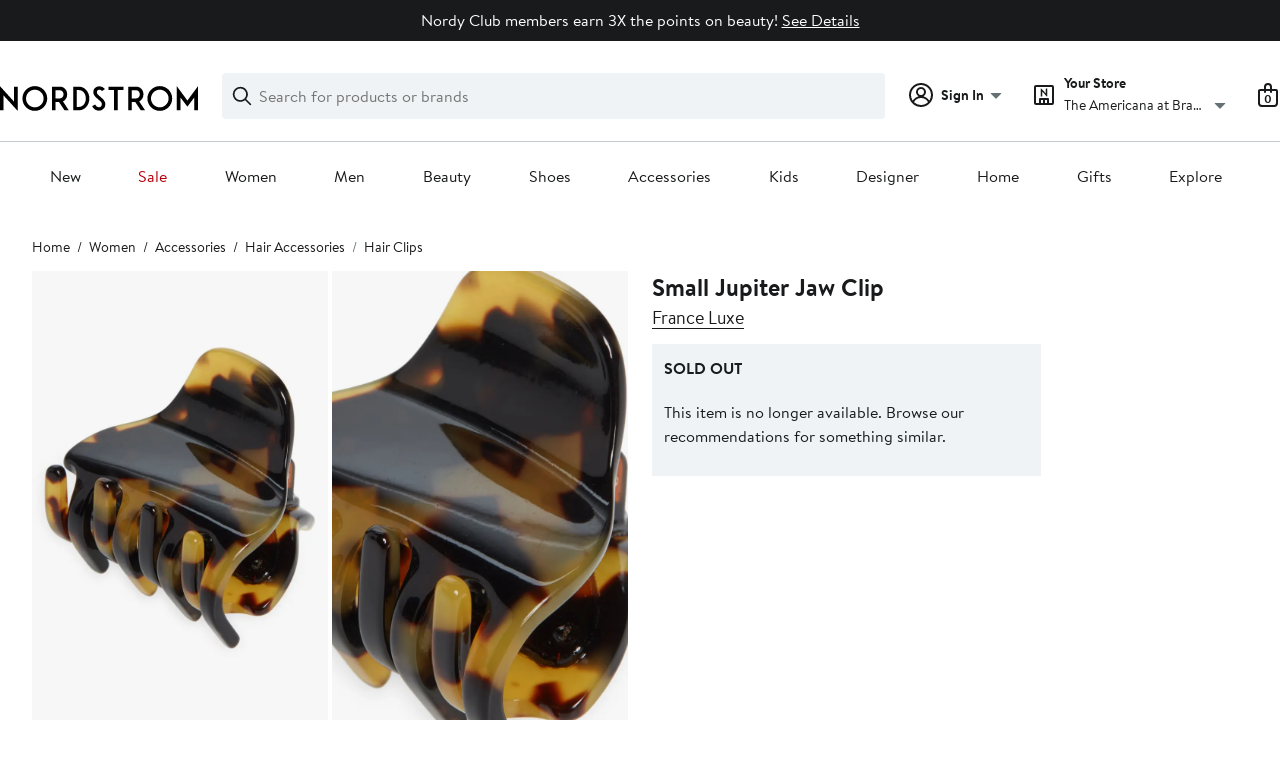

--- FILE ---
content_type: text/css; charset=utf-8
request_url: https://www.nordstrom.com/static/nordstrom/res/v3/f5a8c7dbe1abad38.d5.css
body_size: 16112
content:
.K9_XB{height:100%;background-color:#fff;background-color:var(--ndls-color-background-default);min-height:100vh}.gu0l6{height:20px}.cgyFh{height:15px}.JMRTZ{margin-bottom:auto}.fMrj5{height:100%;width:100%}.YJVfK{display:flex;flex-direction:column;width:100%;background-color:#fff;background-color:var(--ndls-color-background-default);margin-bottom:24px;margin-bottom:var(--ndls-layout-space-5,24px)}.KPpwy{position:absolute;z-index:11;top:0;left:0;margin:0 auto;width:100%;min-height:100vh;height:100%;background:transparent;opacity:1;transition:opacity 250ms linear;will-change:opacity;background-color:#fff}.NMq1X{opacity:0}.aO0WZ{position:relative;background-color:#f0f3f5;background-color:var(--ndls-color-background-subtle)}.aO0WZ:after{display:block;content:"";position:absolute;width:100%;height:100%;background:linear-gradient(90deg,hsla(0,0%,100%,0),hsla(0,0%,100%,0.3),hsla(0,0%,100%,0));animation:aO0WZ 1.5s infinite;transform:translateZ(0)}.s86kY{padding-bottom:12px;padding-bottom:var(--ndls-layout-space-3,12px)}@keyframes aO0WZ{to{transform:translate3d(100%,0,0)}}.eDvC_{position:relative}.APDku,.eDvC_,.gBctG,.jnqKJ,.SnEpl,.T8fPb,.xW9R2,.Yu1Zn{grid-column-start:span 4}@media screen and (min-width:768px){.APDku,.eDvC_,.gBctG,.SnEpl,.T8fPb{grid-column-start:span 8}}@media screen and (min-width:1024px){.jmL50{border-top:1px solid #c2cbcd;border-top:var(--ndls-border-width-10,1px) solid var(--ndls-color-border-subtle,#c2cbcd);grid-column-start:span 10;margin-top:32px;margin-top:var(--ndls-layout-space-6,32px)}.APDku,.jmL50{padding-top:32px;padding-top:var(--ndls-layout-space-6,32px)}.APDku,.eDvC_{grid-column-start:span 12}.jnqKJ,.Yu1Zn{grid-column-start:span 6}.T8fPb{grid-column-start:span 2}.gBctG,.SnEpl{grid-column-start:span 5}}@media screen and (min-width:1440px){.jnqKJ{grid-column-start:span 7}.Yu1Zn{grid-column-start:span 5}.T8fPb{grid-column-start:span 1}.jmL50{grid-column-start:span 11}}.MQ9CW{box-sizing:border-box;max-width:1600px;margin:0px auto;margin:var(--ndls-layout-space-0,0) auto;min-height:100vh;padding:0px 16px;padding:var(--ndls-layout-space-0,0) var(--ndls-layout-space-4,16px);overflow:hidden}.D71Ma{display:grid;grid-template-columns:repeat(4,1fr);gap:0px 16px;gap:var(--ndls-layout-space-0,0) var(--ndls-layout-space-4,16px)}@media screen and (min-width:768px){.MQ9CW{padding:0px 32px;padding:var(--ndls-layout-space-0,0) var(--ndls-layout-space-6,32px);overflow:visible}.D71Ma{grid-template-columns:repeat(8,1fr);gap:0px 24px;gap:var(--ndls-layout-space-0,0) var(--ndls-layout-space-5,24px)}}@media screen and (min-width:1024px){.MQ9CW{overflow:visible}.D71Ma{grid-template-columns:repeat(12,1fr)}}@media screen and (min-width:1440px){.MQ9CW{overflow:visible}.D71Ma{gap:0px 32px;gap:var(--ndls-layout-space-0,0) var(--ndls-layout-space-6,32px)}}.dZFIH{margin:0 auto;display:inline-flex;align-items:center}.skT05{height:116vw;max-height:600px;width:100%;position:relative;padding-bottom:24px;padding-bottom:var(--ndls-layout-space-5,24px)}.wTp6j{margin-bottom:12px;margin-bottom:var(--ndls-layout-space-3,12px)}.MXmuB{overflow-x:scroll;overflow-y:hidden;scrollbar-width:none;-webkit-overflow-scrolling:touch;-ms-overflow-style:none}.MXmuB,.XK1WF{display:flex;flex-wrap:nowrap;width:100vw;height:116vw;max-height:600px}.XK1WF{overflow:hidden}.MXmuB::-webkit-scrollbar{width:0;height:0;display:none}.NSD2o{flex:none}.eMHyP,.NSD2o{padding-right:4px;padding-right:var(--ndls-layout-space-1,4px)}.eMHyP{flex:0 0 auto;height:116vw;max-height:600px}.DJLn1{padding-right:0px;padding-right:var(--ndls-layout-space-0,0px)}.XZcKh{display:flex;height:100%;justify-content:center}.k4Gnd{overflow:hidden;background-color:#fff;background-color:var(--ndls-color-background-default);height:100%;width:100%}.nYBgT{color:#191a1b;color:var(--ndls-color-foreground-default);background-color:#f0f3f5;background-color:var(--ndls-color-background-subtle);position:absolute;padding:2px 4px;padding:2px var(--ndls-layout-space-1,4px) 2px var(--ndls-layout-space-1,4px);top:0;left:0;margin:0;z-index:1;line-height:1}.IpOVV{font-weight:700;font-size:0.8125rem}.SlvCY{max-width:100%;height:auto;position:absolute;bottom:20px;right:20px;border-radius:50%;border-radius:var(--ndls-border-radius-circle,50%)}.hAYzB{max-height:600px;max-width:350px}.Dpcyf{min-width:100vw}.CXyav{min-width:100%}.DZaY9{padding:4px 12px;padding:var(--ndls-layout-space-1,4px) var(--ndls-layout-space-3,12px);background:hsla(0,0%,100%,0.75);position:absolute;bottom:20px;width:100%;box-sizing:border-box}._ii1I,.DZaY9{margin:0;text-align:center}.uWr7R{margin-top:8px;margin-top:var(--ndls-layout-space-2,8px)}.tYLrw{width:100%}._A6UC{max-width:350px}.KCCap{padding:5px 10px;background:hsla(0,0%,100%,0.75);position:absolute;bottom:20px;width:100%;box-sizing:border-box}.KCCap,.Wa2Y0{margin:0;text-align:center}.v2RbM{margin-bottom:8px;margin-bottom:var(--ndls-layout-space-2,8px)}.EruXT{margin:0 0 24px 16px;margin:0 0 var(--ndls-layout-space-5,24px) var(--ndls-layout-space-4,16px);padding:0px;padding:var(--ndls-layout-space-0,0)}.SGUgd{margin-bottom:16px;margin-bottom:var(--ndls-layout-space-4,16px)}.WiZoP{list-style-type:disc;text-align:left}@media only screen and (min-width:736.1px){.KCCap{padding:5px 10px;background:hsla(0,0%,100%,0.75);position:absolute;bottom:30px;width:100%;box-sizing:border-box;text-align:center}.KCCap,.Wa2Y0{margin:0}}.LUNts{margin:auto;height:auto;max-width:100%}.LCRHT,.LUNts{display:block;max-height:100%}.LCRHT{pointer-events:none;height:100%;position:absolute;width:100%;top:0}.D1B50{position:relative;width:100%}.D1B50:before{content:"";position:absolute;top:0;right:0;left:0;bottom:0;background-color:rgba(25,26,27,0.03);z-index:1;transition:background-color 0.3s ease-out}.D1B50.Xm4es:before{background-color:transparent}.td7Hr{display:flex}.igx8S{margin:auto;cursor:crosshair}.Golg9{overflow:hidden}.qlmAV{transform-origin:0 0}.zP_OQ{display:none}.JVNYn{display:flex;align-items:center;justify-content:center;margin-top:16px;margin-top:var(--ndls-layout-space-4,16px)}.lkinS{position:relative;height:100%}.tCu0B{display:block;max-height:100%;max-width:100%;height:auto}.zQwf9{margin:0;padding:0;border:none;background:none}.zQwf9:focus{outline:none}.CSR2x{color:#a4afb2;color:var(--ndls-color-foreground-disabled);cursor:default}.wj22Q{margin:0 12px 0 0;margin:0 var(--ndls-layout-space-3,12px) 0 0}.aolWo{margin:0 0 0 12px;margin:0 0 0 var(--ndls-layout-space-3,12px)}.CSR2x .aolWo path,.CSR2x .wj22Q path{stroke:#a4afb2;stroke:var(--ndls-color-foreground-disabled)}.hmCzz{padding-top:24px;padding-top:var(--ndls-layout-space-5,24px)}.hmCzz,.lrBK9{text-align:center}.lrBK9{padding-top:8px;padding-top:var(--ndls-layout-space-2,8px)}.jF6Si{border:0;margin:auto;min-height:100vh;max-width:1600px}.jF6Si,.JtOn2{box-sizing:border-box}.JtOn2{touch-action:none;width:100%}.HIvBJ{margin:64px auto!important;margin:var(--ndls-layout-space-9,64px) auto!important}.kaRoh,.z1HwB{position:relative}.kaRoh{font-family:Brandon Text,Arial,sans-serif;font-family:var(--ndls-font-family-brandon);font-size:1rem;font-size:var(--ndls-text-body-desktop-medium-size);font-weight:400;font-weight:var(--ndls-text-body-desktop-medium-weight);overflow:hidden;width:100%}.z6Xm8{position:fixed;bottom:0;transform:translate3d(-100vw,-100%,0)}.LsEvw,.PKuPr{position:fixed;top:0;transform:translate3d(-100vw,-100%,0)}.gvw6H{position:relative;transform:translateZ(0)}.EvP_J *{animation:none!important;transition:none!important}.mXFlY{-webkit-backface-visibility:hidden;backface-visibility:hidden;min-height:100vh;overflow:visible;--partial-overlay-width:280px}.cejCm{-webkit-backface-visibility:hidden;backface-visibility:hidden;background:hsla(0,0%,100%,0.9);opacity:0;transform:translateZ(0)}.AEu4v,.cejCm{height:100%;left:0;position:fixed;top:0;width:100vw}.AEu4v{z-index:0}.device-i-pad .cejCm,.device-i-phone .cejCm{height:300%;top:-100%}.sLVPP .cejCm{background:hsla(0,0%,100%,0.5)}._l9v1 .cejCm{background:#fff}.pYdYP{min-height:0;position:relative;overflow:hidden}.pYdYP,.pYdYP .AEu4v,.pYdYP .cejCm{height:0}.pYdYP .ApM_X{display:none}._5M7Mt{box-sizing:border-box;cursor:pointer;left:0;min-height:100vh;overflow:visible;top:0;width:100%}.kCULj{overflow:hidden}.ApM_X,.kCULj{position:relative}.ApM_X{cursor:auto;z-index:1}.ACSCt .ApM_X:after{content:"";height:100%;left:0;position:absolute;top:0;width:100%}.KXfwV .kCULj{margin:0 auto;padding-top:0.1px}.zGvdP.SkyOG .cejCm{opacity:1;transition:opacity 250ms}.zGvdP.JO4A_ .cejCm{opacity:1}.zGvdP.XvDxV .cejCm{opacity:0;transition:opacity 250ms}.zGvdP.pYdYP .cejCm{opacity:0}.EumAF.SkyOG .kCULj{opacity:1;transition:opacity 500ms ease-in-out 100ms}.EumAF.JO4A_ .kCULj{opacity:1}.EumAF.XvDxV .kCULj{opacity:0;transition:opacity 250ms}.EumAF.pYdYP .kCULj{opacity:0}.OD7CJ{min-width:var(--partial-overlay-width)}.OD7CJ,.OD7CJ:before{width:var(--partial-overlay-width)}.OD7CJ:before{background:hsla(0,0%,100%,0.83);content:"";height:300%;position:fixed;top:-100%;transform:translateZ(0)}.OD7CJ.SkyOG .kCULj,.OD7CJ.SkyOG:before{opacity:1;transform:translateZ(0);transition:opacity 250ms,transform 600ms cubic-bezier(0.225,1.405,0,1.005)}.OD7CJ.XvDxV .kCULj,.OD7CJ.XvDxV:before{opacity:0;transition:opacity 200ms,transform 200ms ease}.OD7CJ.pYdYP:before{position:absolute}.OD7CJ.pYdYP .kCULj,.OD7CJ.pYdYP:before{opacity:0}.OD7CJ .ApM_X{min-height:100vh;width:var(--partial-overlay-width)}@keyframes bpZg1{0%{transform:translate3d(0,-100%,0)}to{transform:translateZ(0)}}@keyframes ZpTLL{0%{transform:translateZ(0)}to{transform:translate3d(0,-100%,0)}}.JzIVg.SkyOG{animation:bpZg1 250ms;transform:translate3d(0,-100%,0)}.JzIVg.JO4A_,.JzIVg.XvDxV{transform:translateZ(0)}.JzIVg.XvDxV{animation:ZpTLL 250ms}.JzIVg.pYdYP{transform:translate3d(0,-100%,0)}.vt2Fi{margin-left:auto}.vt2Fi:before{right:-100px;width:calc(var(--partial-overlay-width) + 100px)}.vt2Fi.pYdYP .kCULj,.vt2Fi.pYdYP:before,.vt2Fi.XvDxV .kCULj,.vt2Fi.XvDxV:before{transform:translate3d(var(--partial-overlay-width),0,0)}.vt2Fi ._5M7Mt,.vt2Fi .cejCm,.vt2Fi.XvDxV{left:auto;right:0}._iML2:before{left:-100px;width:calc(var(--partial-overlay-width) + 100px)}._iML2.pYdYP .kCULj,._iML2.pYdYP:before,._iML2.XvDxV .kCULj,._iML2.XvDxV:before{transform:translate3d(calc(-1 * var(--partial-overlay-width)),0,0)}@keyframes NvC_f{0%{transform:translate3d(0,100%,0)}to{transform:translateZ(0)}}@keyframes RFl9j{0%{transform:translateZ(0)}to{transform:translate3d(0,100%,0)}}.goDoO.SkyOG{animation:NvC_f 250ms}.goDoO.JO4A_,.goDoO.SkyOG{transform:translateZ(0)}.goDoO.XvDxV{animation:RFl9j 250ms}.goDoO.pYdYP,.goDoO.XvDxV{transform:translate3d(0,100%,0)}.fSKAT .ApM_X{position:relative}.fSKAT .kCULj{background:#fff}.fSKAT.SkyOG .kCULj{transform:translateZ(0);transition:transform 400ms ease}.fSKAT.JO4A_ .kCULj{transform:none}.fSKAT.SkyOG .cejCm{opacity:0}.fSKAT.JO4A_ .cejCm{background:#fff;opacity:1;transition:opacity 400ms}.fSKAT.XvDxV .kCULj{transform:translate3d(0,100vh,0);transition:transform 400ms ease}.fSKAT.pYdYP .kCULj{height:0;transform:translate3d(0,100vh,0)}@media (max-device-height:568px) and (orientation:portrait){.device-i-phone .mXFlY:not(.pYdYP){min-height:568px}}@media (max-device-height:667px) and (orientation:portrait){.device-i-phone .mXFlY:not(.pYdYP){min-height:667px}}@media (max-device-height:736px) and (orientation:portrait){.device-i-phone .mXFlY:not(.pYdYP){min-height:736px}}@media (max-device-height:812px) and (orientation:portrait){.device-i-phone .mXFlY:not(.pYdYP){min-height:812px}}.hGvPy{box-sizing:border-box;margin:0 auto;max-width:1660px;padding:0 20px}.cU2zs{display:flex;justify-content:center;flex-wrap:wrap;position:relative}.v6QRR{box-sizing:border-box;flex-grow:0}.cU2zs>.ZSmku{width:calc((100% - (20px * 3)) / 4 * 1)}.cU2zs>.Kujcp{width:calc((100% - (20px * 3)) / 4 * 2 + 20px)}.cU2zs>.el3M6{width:calc((100% - (20px * 3)) / 4 * 3 + (20px * 2))}.cU2zs>.hyAdg{width:100%}@media only screen and (min-width:768px){.hGvPy{padding:0px 30px}.cU2zs>.ZSmku{width:calc((100% - (20px * 11)) / 12 * 1)}.cU2zs>.Kujcp{width:calc((100% - (20px * 11)) / 12 * 2 + 20px)}.cU2zs>.el3M6{width:calc((100% - (20px * 11)) / 12 * 3 + (20px * 2))}.cU2zs>.hyAdg{width:calc((100% - (20px * 11)) / 12 * 4 + (20px * 3))}.cU2zs>.Nvnkr{width:calc((100% - (20px * 11)) / 12 * 5 + (20px * 4))}.cU2zs>.rTOYc{width:calc((100% - (20px * 11)) / 12 * 6 + (20px * 5))}.cU2zs>.Jnzpm{width:calc((100% - (20px * 11)) / 12 * 7 + (20px * 5))}.cU2zs>.VrzbK{width:calc((100% - (20px * 11)) / 12 * 8 + (20px * 7))}.cU2zs>.BaLoV{width:calc((100% - (20px * 11)) / 12 * 9 + (20px * 8))}.cU2zs>.Cgtyp{width:calc((100% - (20px * 11)) / 12 * 10 + (20px * 9))}.cU2zs>.YVvJS{width:calc((100% - (20px * 11)) / 12 * 11 + (20px * 10))}.cU2zs>.DIssu{width:100%}}.UVi3l{position:relative}.UVi3l:focus{outline:0}.VGsKY{background-color:#fff;background-color:var(--ndls-color-background-default);border:1px solid #c2cbcd;border:1px solid var(--ndls-color-border-subtle);box-sizing:border-box;box-shadow:0 0 8px rgba(0,0,0,0.1);margin:10vh auto;position:relative;color:#191a1b;color:var(--ndls-color-foreground-default)}.VGsKY.xCECl{border:0;margin:auto;min-height:100vh;max-width:1600px}.VGsKY:focus{outline:0}.lOgsI{background:hsla(0,0%,100%,0.7);border-radius:50%;box-sizing:border-box;cursor:pointer;margin:0;padding:8px 8px 3px;position:absolute;right:6px;text-decoration:none;top:8px}.JSA05>path{fill:#647175;fill:var(--ndls-color-foreground-subtle)}.qnQ87.VGsKY{background-color:transparent;border:0;box-shadow:none;padding:0}.uU9gY{padding:20px}.qnQ87 .lOgsI{right:10px;top:-50px}@media only screen and (max-width:768px){.qnQ87.VGsKY{margin:10vh -20px}}@media only screen and (min-width:768px){.uU9gY{padding:39px}.eQC6D{margin-left:calc(-1 * 39px);margin-right:calc(-1 * 39px)}.qnQ87 .lOgsI{right:-32px;top:-34px}}.VGsKY.zKbgw{display:flex;align-items:center;justify-content:center}.IFlaL{position:relative}.JqDRO{top:0;left:0;z-index:1;cursor:pointer;outline:inherit}.bfMWN,.JqDRO{background:none;color:inherit;border:none;padding:0;font:inherit}.bfMWN{outline:none;height:100%}.bfMWN,.S4bLl{width:100%}.ZaSn7{position:absolute;top:0;bottom:0;left:0;right:0;margin:auto}.UjASa{position:relative;width:100%;height:100%;cursor:pointer}.SQGyM{height:116vw;max-height:600px;position:absolute;background-color:#fff!important;background-color:var(--ndls-color-background-default)!important}.SQGyM,.ThXYS{width:100%;max-width:350px}.eTg44{position:absolute;top:0;bottom:0;left:0;right:0;margin:auto;z-index:1;isolation:isolate}.GD2cj,.sOZ_9{--inner-icon-size:47px;--button-to-inner-icon-ratio:1.8}.GD2cj{--wrapper-size:min-content;--background-opacity:0.85;--max-button-width-fallback:calc(var(--button-to-inner-icon-ratio) * var(--inner-icon-size));max-width:var(--max-button-width-fallback);max-width:var(--wrapper-size,var(--max-button-width-fallback));max-height:var(--max-button-width-fallback);max-height:var(--wrapper-size,var(--max-button-width-fallback));aspect-ratio:1;background-color:rgba(25,26,27,var(--background-opacity));border:none;pointer-events:none}.sOZ_9{min-width:var(--inner-icon-size);min-height:var(--inner-icon-size);transform:translate(5%)}.sOZ_9 path{fill:#fff;fill:var(--ndls-color-background-default)}.t2m3Y{display:inline-block;width:100%;background:transparent;margin:0 auto;text-align:center}.G5J_X{border:0;margin:auto;min-height:100vh;max-width:1600px}.G5J_X,.LxqFF{box-sizing:border-box}.LxqFF{touch-action:pan-y}.LxqFF,.LxqFF [class^=slider-control-bottomcenter]{width:100%}.dQ8kg{margin-left:16px;margin-left:var(--ndls-layout-space-4,16px);margin-right:16px;margin-right:var(--ndls-layout-space-4,16px)}.OKnso{position:absolute;top:20px;right:20px;background:none;color:inherit;border:none;padding:0;font:inherit;cursor:pointer;outline:inherit;width:40px;height:40px}.tvBSP{width:100%;height:100%}.GfWwS{display:flex}.lA8gD{padding:4px;padding:var(--ndls-layout-space-1,4px);min-height:20px}._3KLk{max-width:12px}._3KLk path{fill:#dce3e6;fill:var(--ndls-color-scale-gray-20,#dce3e6)}.EbBCh{position:absolute;margin-left:16px;margin-left:var(--ndls-layout-space-4,16px)}.iry5B circle,.iry5B path{fill:#191a1b;fill:var(--ndls-color-foreground-default,#191a1b)}.fT19G{margin-bottom:0px}.qi8rJ{position:relative}.juRkc{margin:auto;overflow:hidden}.juRkc:hover{cursor:url([data-uri]),auto}.PegOI{display:grid;position:relative;margin-bottom:32px;margin-bottom:var(--ndls-layout-space-6,32px)}.jnQqe{grid-template-columns:repeat(2,1fr);gap:4px;gap:var(--ndls-layout-space-1,4px)}.vWJwF{grid-column-start:span 2}.CrAyK:after{content:"";display:block;width:100%;height:100%;top:0;background:linear-gradient(hsla(0,0%,100%,0.6),#fff)}.CrAyK:after,.iQwOl{position:absolute;left:0}.iQwOl{bottom:0;right:0}.iQwOl>button{background:transparent}.jPMz1{background-color:#f0f3f5;background-color:var(--ndls-color-background-subtle);color:#191a1b;color:var(--ndls-color-foreground-default);position:absolute;padding:2px 4px;padding:2px var(--ndls-layout-space-1,4px) 2px var(--ndls-layout-space-1,4px);top:0;left:0;margin:0;z-index:2;line-height:1;pointer-events:none}.xP5rG{font-weight:700;font-size:0.9375rem}.wUOIG{position:absolute!important}.SbXp2{visibility:hidden;height:0}.kHmCJ,.No9Yz{cursor:pointer}.No9Yz{color:inherit;border:none;padding:0;outline:inherit;position:absolute;top:0;bottom:0;left:0;right:0;width:82px;height:82px;background:transparent;margin:auto}.NKeX2,.piNXh{width:100%}.NKeX2{padding:4px 12px;padding:var(--ndls-layout-space-1,4px) var(--ndls-layout-space-3,12px);background:hsla(0,0%,100%,0.75);position:absolute;bottom:30px;box-sizing:border-box;text-align:center}.NKeX2,.QNlVz{margin:0}.tkqUF{width:100%;height:auto;cursor:pointer}.gzryr{zoom:0.9}.aNWNW{position:relative;cursor:pointer}.aNWNW,.OOnRt{width:100%;height:100%}.OOnRt,.Y5pFg{position:absolute}.Y5pFg{width:100%;display:flex;justify-content:center;align-items:center;margin-top:calc(-1 * 24px);margin-top:calc(-1 * var(--ndls-layout-space-5, 24px));bottom:0;left:0;right:0;padding-right:24px;padding-right:var(--ndls-layout-space-5,24px)}.Y5pFg>button{background:transparent}.i59CX{z-index:2;background-color:#fff;background-color:var(--ndls-color-background-default);cursor:pointer;transition:background-color .4s ease;width:62px;height:63px;color:inherit;border:none;padding:0;font:inherit;outline:inherit;display:flex;flex-direction:column;align-items:center;justify-content:center}.a9OgJ{position:static;margin-top:8px;margin-top:var(--ndls-layout-space-2,8px)}.i59CX:hover{background-color:#f0f3f5;background-color:var(--ndls-color-background-subtle)}.fEkQB{margin-top:calc(-1 * 8px);margin-top:calc(-1 * var(--ndls-layout-space-2, 8px))}.txGkt{display:block;width:max-content}.UQWUn{width:auto}.IihhN{position:fixed;width:97px;height:100vh;display:flex;text-align:center;flex-direction:column;z-index:2;align-items:center}.pj_o0{margin-left:32px;margin-left:var(--ndls-layout-space-6,32px)}.SAL1E{margin-top:12px;margin-top:var(--ndls-layout-space-3,12px)}.dlyZ6{height:calc(100vh - 190px);overflow-y:hidden;position:relative}.cSC7L,.dlyZ6{width:100%;display:flex;flex-direction:column}.cSC7L{align-items:center;position:absolute}.DuahN{margin-bottom:8px;margin-bottom:var(--ndls-layout-space-2,8px);cursor:pointer}.DuahN,.DuahN img{min-width:93px;min-height:142px}.DuahN img{border:2px solid #fff;border:2px solid var(--ndls-color-brand-nordstrom-secondary,#fff)}.DuahN:hover img{border:2px solid #647175;border:2px solid var(--ndls-color-foreground-subtle,#647175)}.bMnXD:hover img,.bMnXD img{min-width:93px;min-height:142px;border:2px solid #191a1b;border:2px solid var(--ndls-color-border-selected,#191a1b)}.XpFzd{margin-bottom:0px;margin-bottom:var(--ndls-layout-space-0,0px)}.OBuJK{display:none}.ZmJGf{font-size:1rem;font-size:var(--ndls-text-body-desktop-medium-size);margin-top:12px;margin-top:var(--ndls-layout-space-3,12px);margin-bottom:12px;margin-bottom:var(--ndls-layout-space-3,12px)}.Jvr8s{cursor:pointer;background-color:unset;border:unset}.c18wH path,.T_Tt2 path{fill:#a4afb2;fill:var(--ndls-color-foreground-disabled)}.s_B1Y{min-width:100%;background-color:#fff}.s_B1Y a:last-child{background-color:#fff;z-index:2;position:fixed;right:16px;right:var(--ndls-layout-space-4,16px);top:12px;top:var(--ndls-layout-space-3,12px)}.aj_Vs{display:grid;gap:0 16px;gap:0 var(--ndls-layout-space-4,16px);height:100vh}.ErFj_{grid-column:2/-1;display:grid;row-gap:12px;row-gap:var(--ndls-layout-space-3,12px);overflow-y:scroll}.dLaO8{grid-column:span 1}.dLaO8,.GroMj{text-align:center;display:flex;flex-direction:column}.GroMj{position:fixed;width:97px;height:100vh;z-index:2;align-items:center}.LyENy{margin-left:32px;margin-left:var(--ndls-layout-space-6,32px)}.Ra4_k{margin-right:auto;margin-left:auto}.RgBYH{margin:0 0 1px}@media only screen and (max-width:736px){h1.NA7Vx{margin:0 0 5px;font-size:1.5rem;font-size:var(--ndls-text-header-mobile-medium-size);font-weight:700;font-weight:var(--ndls-text-header-mobile-medium-weight)}h2.R1JbI{margin:60px 0 5px;font-size:1rem;font-size:var(--ndls-text-body-strong-mobile-medium-size);font-weight:700;font-weight:var(--ndls-text-body-strong-mobile-medium-weight)}.k3kda{font-size:1rem;font-size:var(--ndls-text-body-desktop-medium-size);font-weight:400;font-weight:var(--ndls-text-body-desktop-medium-weight);margin-bottom:32px;margin-bottom:var(--ndls-layout-space-6)}}@media only screen and (min-width:736.1px){h1.NA7Vx{margin:0 0 5px;font-size:1.5rem;font-size:var(--ndls-text-header-desktop-medium-size);font-weight:700;font-weight:var(--ndls-text-header-desktop-medium-weight)}h2.R1JbI{margin:60px 0 5px;font-size:1rem;font-size:var(--ndls-text-body-strong-desktop-medium-size);font-weight:700;font-weight:var(--ndls-text-body-strong-desktop-medium-weight)}.k3kda{font-size:1rem;font-size:var(--ndls-text-body-desktop-medium-size);font-weight:400;font-weight:var(--ndls-text-body-desktop-medium-weight)}}.Yk5J_{display:flex;flex-direction:row;align-items:last baseline;justify-content:space-between}.ncY0w{align-self:flex-end}.GmokF{color:#191a1b;color:var(--ndls-color-foreground-default,#000)}.KfMXR{display:flex;flex-direction:column;align-items:center}.KfMXR>:not(:last-child){margin-bottom:8px;margin-bottom:var(--ndls-layout-space-2)}.wr0oD{display:inline-block;margin-top:8px;margin-top:var(--ndls-layout-space-2,8px);width:-moz-fit-content;width:fit-content}.D3SR3{display:flex;flex-direction:column}.D3SR3,.Yk5J_{position:relative}.rjGCu{color:#647175;color:var(--ndls-color-foreground-subtle);font-size:0.875rem;font-size:var(--ndls-text-body-desktop-small-size)}.AQpyp{display:flex;flex-direction:column;font-size:1rem;font-size:var(--ndls-text-body-desktop-medium-size);color:#191a1b;color:var(--ndls-color-foreground-default)}.YoCnx{font-weight:400;font-weight:var(--ndls-text-body-desktop-small-weight)}.AQpyp>:not(:last-child){margin-bottom:24px;margin-bottom:var(--ndls-layout-space-5,24px)}.AQpyp ul{margin:0}.VBfKy{font-family:Brandon Text,Arial,sans-serif;font-family:var(--ndls-font-family-default)}.gCrlF{color:#d82508;color:var(--ndls-color-foreground-critical)}.BUtMQ{margin-bottom:48px!important;margin-bottom:var(--ndls-layout-space-8,48px)!important}.QMdK4{margin-bottom:24px;margin-bottom:var(--ndls-layout-space-5,24px)}.lfdQM{display:flex;gap:12px;gap:var(--ndls-layout-space-3,12px);margin-bottom:0px!important}.zOdaJ{font-weight:400}.vzzJT{margin-bottom:0px!important}.Iut0G{display:flex;justify-content:space-between;align-items:center;padding:5px}.Iut0G svg{flex-shrink:0}._AU06{margin-right:10px}.a__DF{height:70px;align-items:center;text-align:center}.nKdnW{margin:0 0 15;padding:10 0}.QgDjQ{display:flex;flex-direction:column;justify-content:center;align-items:flex-start;width:100%;height:100%}.c2a6v{display:flex;flex-wrap:wrap;justify-content:space-between;align-items:flex-end;margin-bottom:12px}.s0mFr{display:grid;grid-template-columns:2fr 1fr;align-items:center;gap:24px;gap:var(--ndls-layout-space-5,16px);max-width:180px;margin-bottom:32px}.s0mFr svg{flex-shrink:0}.DD1pn{max-height:50px}.sGCB1{margin-bottom:20px}.WPbHF{color:#d82508;color:var(--ndls-color-foreground-critical)}.snHLW{opacity:0.5}.snHLW path{fill:#a4afb2!important;fill:var(--ndls-color-foreground-disabled)!important}.VvoE3{display:flex;flex-direction:column;gap:8px;gap:var(--ndls-layout-space-2,8px);padding:0}.Z3T3P{display:flex;margin-top:2px}.Z3T3P p{margin:0}.Z3T3P g{clip-path:none}.Z3T3P:first-child{margin-top:0}.Z3T3P svg{flex-shrink:0}.cG1fF{height:16px;padding:1px 5px 1px 0;display:inline-block;vertical-align:top;margin-top:-1px}.cG1fF svg{flex-shrink:0}.aQrvy{display:inline-block;vertical-align:top}@media (max-width:768px){.cG1fF{padding:0px 5px 4px 0}}.kJfVJ path{fill:#157e64;fill:var(--ndls-color-foreground-success)}.QVAGO path{fill:#186adc;fill:var(--ndls-color-brand-rack-primary)}.p17WY path{fill:#d82508;fill:var(--ndls-color-foreground-critical)}.Nqwsf{padding-right:10px;padding-left:10px;max-width:270px;min-width:270px;color:#191a1b;color:var(--ndls-color-foreground-default);font-size:14px}.gONxW{margin-left:8px;margin-left:var(--ndls-layout-space-2)}.pyP9S{margin-top:-2px}.LmWL1{margin-bottom:20px}.bcHBy{box-sizing:border-box;cursor:pointer;width:100%;color:#191a1b;color:var(--ndls-color-foreground-default);font-size:0.75rem;display:block;padding:1px 0 1px 1px;position:relative}.bcHBy+.bcHBy{margin-top:20px}.bcHBy p{display:inline-block;margin:0 0 0 25px;line-height:0.875rem}.bcHBy+p{display:block;margin:8px 0 0 25px;position:relative;top:-3px}.bcHBy.LgaU7{margin-bottom:0}.bcHBy.LgaU7 p{font-weight:700}.bcHBy:before{position:absolute;display:block;content:"";width:14px;height:14px;outline:1px solid #838d91;outline:1px solid var(--ndls-color-border-default);background-color:#fff;background-color:var(--ndls-color-foreground-inverse)}.bcHBy input[type=checkbox]{position:absolute;left:-9999px}.bcHBy input[type=checkbox]:checked+p:before{content:" ";position:absolute;left:4px;top:1px;display:inline-block;width:4px;height:8px;border:solid #000;border:solid var(--ndls-color-brand-nordstrom-primary);transform:rotate(45deg);border-width:0 2px 2px 0}.bcHBy:active:before,.bcHBy:focus:before,.bcHBy:hover:before{outline:2px solid #c2cbcd;outline:2px solid var(--ndls-color-border-subtle)}.bcHBy:active:before,.bcHBy:focus:before{outline-color:#000;outline-color:var(--ndls-color-brand-nordstrom-primary)}.bcHBy.vasUR:before{background-color:#fff;background-color:var(--ndls-color-foreground-inverse)}.bcHBy.vasUR:active:before,.bcHBy.vasUR:before,.bcHBy.vasUR:focus:before,.bcHBy.vasUR:hover:before{outline-color:#d82508;outline-color:var(--ndls-color-foreground-critical)}.bcHBy.vasUR p{font-weight:400}.bcHBy.vasUR:active:before,.bcHBy.vasUR:before,.bcHBy.vasUR:focus:before,.bcHBy.vasUR:hover:before,.bcHBy.vasUR input[type=checkbox]:checked+p:before{border-color:#d82508;border-color:var(--ndls-color-foreground-critical)}.bcHBy.vasUR+p{color:#d82508;color:var(--ndls-color-foreground-critical);margin-left:0}.bcHBy.Hv2mb:active:before,.bcHBy.Hv2mb:focus:before,.bcHBy.Hv2mb:hover:before{outline:1px solid #838d91;outline:1px solid var(--ndls-color-border-default)}.xpgL2{border:0;margin:0;padding:0;list-style:none}@media only screen and (max-width:768px){.bcHBy{font-size:0.875rem}.bcHBy p{margin:0 0 0 33px;line-height:1.375rem}.bcHBy:before{height:22px;width:22px}.bcHBy input[type=checkbox]:checked+p:before{left:8px;top:2px;width:6px;height:12px}.bcHBy.Hv2mb:active:before,.bcHBy.Hv2mb:focus:before,.bcHBy.Hv2mb:hover:before{outline:1px solid #838d91;outline:1px solid var(--ndls-color-border-default)}.bcHBy+p{margin-left:33px;top:-6px}.bcHBy.vasUR+p{top:0}}.iCRo1{display:flex;align-items:center;gap:8px;gap:var(--ndls-layout-space-2)}.Xt9KU{font-size:0.875rem;font-size:var(--ndls-font-size-80);color:#647175;color:var(--ndls-color-foreground-subtle);max-width:300px;line-height:normal}.AcyKk label{display:flex}.eL_Lh,.W0Etw{font-size:1rem;font-size:var(--ndls-font-size-100)}.uIyt0>:not(:last-child){margin-bottom:24px;margin-bottom:var(--ndls-layout-space-5)}.ApttM{max-width:100%}.oU2mQ{display:flex;align-items:center;justify-content:center;padding-block:24px;padding-block:var(--ndls-layout-space-5,24px)}.dI0QO{background-color:#327fef}.FZgAq{max-width:200px}.LSnh1{display:flex;align-items:baseline;white-space:nowrap}.LC7qQ{display:flex;list-style:none;margin:0px;padding:0px}.hDqpI{gap:64px;gap:var(--ndls-layout-space-9,64px)}.Dq_Oy{gap:12px;gap:var(--ndls-layout-space-3,12px)}.ySPPu{display:flex;flex-direction:column;gap:8px;gap:var(--ndls-layout-space-2,8px)}.jCbJV{padding:8px;padding:var(--ndls-layout-space-2,8px);background:hsla(0,0%,100%,0.4)}.XfwYf{display:flex;flex-direction:column;gap:24px;gap:var(--ndls-layout-space-5,24px);list-style:none;margin:0px;padding:0px}._FZ94{width:100%}.CEeLp{padding-bottom:24px;padding-bottom:var(--ndls-layout-space-5,24px);border-bottom:2px solid #dce3e6;border-bottom:2px solid var(--ndls-color-border-disabled)}.zTZQf{margin-bottom:12px;margin-bottom:var(--ndls-layout-space-3,12px)}.Lnfa7{margin-bottom:0px;margin-bottom:var(--ndls-layout-space-0,0px)}.Vhn0a,.zJNbP{margin-bottom:16px;margin-bottom:var(--ndls-layout-space-4,16px)}.IpYBJ{margin-bottom:24px;margin-bottom:var(--ndls-layout-space-5,24px)}.oVgkt{margin-top:4px;margin-top:var(--ndls-layout-space-1,4px);margin-bottom:0px;margin-bottom:var(--ndls-layout-space-0,0px)}.oS6Gg{background:linear-gradient(180deg,#327fef,rgba(50,127,239,0.6));padding:12px 16px 24px;padding:var(--ndls-layout-space-3,12px) var(--ndls-layout-space-4,16px) var(--ndls-layout-space-5,24px) var(--ndls-layout-space-4,16px)}.kfaR4{align-items:stretch;font-size:1rem;font-size:var(--ndls-text-body-desktop-medium-size);color:#191a1b;color:var(--ndls-color-foreground-default)}.kfaR4,.W0Qm_{display:flex;flex-direction:column}.W0Qm_{gap:24px;gap:var(--ndls-layout-space-5,24px)}.AGY0e{margin-top:0}.XmyhN{margin-top:16px;margin-top:var(--ndls-layout-space-4,16px)}.xJrM8{font-weight:400;font-weight:var(--ndls-text-body-desktop-small-weight)}.qxqSO{flex-shrink:0}.qxqSO path{fill:#157e64;fill:var(--ndls-color-foreground-success,#157e64)}.c9EGu{display:flex;justify-content:center;align-items:center;gap:8px;gap:var(--ndls-layout-space-2,8px);min-height:48px;min-height:var(--ndls-layout-space-8,48px);box-sizing:border-box}.bf6Be{font-weight:700;font-weight:var(--ndls-font-weight-bold,600)}.v2zWQ{display:flex;flex-direction:column;font-size:1rem;font-size:var(--ndls-text-body-desktop-medium-size);color:#191a1b;color:var(--ndls-color-foreground-default)}.v2zWQ>:not(:last-child){margin-top:0;margin-bottom:24px;margin-bottom:var(--ndls-layout-space-5)}.v2zWQ p{margin:0}.gdU6_{font-weight:400;font-weight:var(--ndls-text-body-desktop-small-weight)}.CrvJG{display:flex;flex-direction:column;align-items:stretch;font-size:1rem;font-size:var(--ndls-text-body-desktop-medium-size);color:#191a1b;color:var(--ndls-color-foreground-default)}.CrvJG>:not(:last-child){margin-top:0;margin-bottom:24px;margin-bottom:var(--ndls-layout-space-5)}.uZjZU,.WUZi0{margin-top:8px!important;margin-top:var(--ndls-layout-space-2)!important}.WUZi0>:not(:last-child){margin-bottom:12px;margin-bottom:var(--ndls-layout-space-3)}.r7zZg{color:#647175;color:var(--ndls-color-foreground-subtle)}.JdfyZ{font-weight:400;font-weight:var(--ndls-text-body-desktop-small-weight)}.UJarA{font-size:12px}.hktBJ.UJarA{font-size:14px}.UJarA+.UJarA{margin-top:20px}.PJmZx.c8Sw0:before{box-shadow:0 0 0 1px #c2cbcd!important;box-shadow:0 0 0 1px var(--ndls-color-border-subtle)!important}.PJmZx{cursor:pointer;margin:0;width:100%;color:#191a1b;color:var(--ndls-color-foreground-default);font-size:12px;display:block;position:relative;line-height:16px}.hktBJ.PJmZx{font-size:14px;line-height:24px}.PJmZx.mHrB4{display:inline-block;width:auto}.PJmZx+div{display:block;margin:8px 0 0 26px;position:relative;top:-3px}.PJmZx.sO3K9{margin-bottom:0}.PJmZx.sO3K9 div{font-weight:700}.PJmZx input[type=radio]+div{margin:0 0 0 26px;display:inline-block}.hktBJ.PJmZx input[type=radio]+div{margin-left:34px}.PJmZx.mHrB4 input[type=radio]+div{margin:0 26px;display:inline-block}.hktBJ.PJmZx.mHrB4 input[type=radio]+div{margin:0 34px}.PJmZx:before{content:"";width:16px;height:16px;border:1px solid #838d91;border:1px solid var(--ndls-color-border-default);background-color:#fff;background-color:var(--ndls-color-foreground-inverse);position:absolute;display:inline-block;border-radius:50%;box-sizing:border-box}.hktBJ.PJmZx:before{width:24px;height:24px}.PJmZx input[type=radio]{position:absolute;left:-9999px}.PJmZx input[type=radio]:checked+div:before{content:"";position:absolute;top:4px;left:4px;background-color:#191a1b;background-color:var(--ndls-color-border-selected);display:inline-block;width:8px;height:8px;border-radius:50%;border:none}.hktBJ.PJmZx input[type=radio]:checked+div:before{top:6px;left:6px;width:12px;height:12px}.PJmZx.iHFIn input[type=radio]:disabled+div:before{content:"";position:absolute;display:inline-block;height:16px;border-left:1px solid #838d91;border-left:1px solid var(--ndls-color-border-default);transform:translate(-18.5px) rotate(45deg)}.hktBJ.PJmZx.iHFIn input[type=radio]:disabled+div:before{height:24px;transform:translate(-22.5px) rotate(45deg)}.PJmZx:hover:before{box-shadow:0 0 0 1px light-gray;box-shadow:0 0 0 1px #647175;box-shadow:0 0 0 1px var(--ndls-color-background-selected)}.PJmZx.u5fAr:before,.PJmZx:active:before,.PJmZx:focus:before{border-color:#191a1b;border-color:var(--ndls-color-foreground-default);box-shadow:0 0 0 1px #191a1b;box-shadow:0 0 0 1px var(--ndls-color-foreground-default)}.PJmZx.iHFIn:before,.PJmZx.iHFIn:hover:before{border-color:#838d91;border-color:var(--ndls-color-border-default);box-shadow:none}.PJmZx+.PJmZx{margin-top:20px}@media only screen and (max-width:768px){.PJmZx,.UJarA{font-size:14px}.PJmZx{line-height:24px}.PJmZx:before{height:24px;width:24px;top:0}.PJmZx+div{top:-6px}.PJmZx+div,.PJmZx.mHrB4 input[type=radio]+div,.PJmZx input[type=radio]+div{margin-left:34px}.PJmZx input[type=radio]:checked+div:before{width:12px;height:12px;top:6px;left:6px}}@keyframes WQpyV{0%{transform:rotate(0deg)}to{transform:rotate(360deg)}}.tLpxY{background:transparent;height:0;left:0;opacity:0;position:absolute;top:0;transition:opacity 300ms;width:0}.KrOPq,.Vw9Uu{height:100%;width:100%}.txYqS{border:6px solid #c2cbcd;border:6px solid var(--ndls-color-border-subtle);border-radius:50%;height:48px;left:50%;margin:-30px 0 0 -30px;position:absolute;top:50%;width:48px}.KrOPq .txYqS,.Vw9Uu .txYqS{animation:WQpyV 1s linear infinite}.Vw9Uu{opacity:0}.KrOPq{opacity:1}.bqvLC .txYqS{border:7px solid #c2cbcd;border:7px solid var(--ndls-color-border-subtle);height:66px;margin:-40px 0 0 -40px;width:66px}.lZofU .txYqS{border:5px solid #c2cbcd;border:5px solid var(--ndls-color-border-subtle);height:30px;margin:-20px 0 0 -20px;width:30px}.dnLrR .txYqS{border:2px solid #c2cbcd;border:2px solid var(--ndls-color-border-subtle);height:16px;margin:-10px 0 0 -10px;width:16px}.U8zYZ{height:60%;left:-6px;overflow:hidden;position:absolute;top:-6px;width:60%}.bqvLC .U8zYZ{left:-7px;top:-7px}.lZofU .U8zYZ{left:-5px;top:-5px}.dnLrR .U8zYZ{left:-2px;top:-2px}.s1xPs{border:6px solid #838d91;border:6px solid var(--ndls-color-border-default);border-radius:50%;height:48px;width:48px}.xFK6s .s1xPs,.zxvO6 .s1xPs{border-color:#838d91;border-color:var(--ndls-color-border-default)}.bqvLC .s1xPs{border-width:7px;height:66px;width:66px}.lZofU .s1xPs{border-width:5px;height:30px;width:30px}.dnLrR .s1xPs{border-width:2px;height:16px;width:16px}.cfXdt{display:flex;flex-direction:column;gap:12px;gap:var(--ndls-layout-space-3,12px)}.wkwDm{margin-bottom:16px;margin-bottom:var(--ndls-layout-space-4,16px)}.IQfkq:empty,.t7gJ9:empty{display:none}.IQfkq{margin-bottom:24px;margin-bottom:var(--ndls-layout-space-5,24px)}.t7gJ9{margin-top:24px;margin-top:var(--ndls-layout-space-5,24px)}.RhEwD{margin-bottom:24px;margin-bottom:var(--ndls-layout-space-5,24px)}.lRSZa{width:100%;--break-height:1px;max-height:1px;max-height:var(--break-height,1px);min-height:1px;min-height:var(--break-height,1px)}.Htjou{background-color:#e3e3e3;background-color:var(--enticement-background-color-gray,#e3e3e3)}.TzvaT{background-color:#c2cbcd;background-color:var(--ndls-color-border-subtle,#c2cbcd)}.rPZYy,.W1XjA{display:flex;flex-direction:column;color:#191a1b;color:var(--ndls-color-foreground-default)}.rPZYy,.W1XjA>:not(:last-child){margin-top:0}.rPZYy>:not(:last-child){margin-top:0;margin-bottom:24px;margin-bottom:var(--ndls-layout-space-5,24px)}.W1XjA>:not(:last-child){margin-bottom:12px;margin-bottom:var(--ndls-layout-space-3,12px,24px)}.hHrga{margin-bottom:16px;margin-bottom:var(--ndls-layout-space-4,16px)}.qia3z{margin-bottom:12px;margin-bottom:var(--ndls-layout-space-3,12px)}.qia3z svg{margin-top:4px;margin-top:var(--ndls-layout-space-1)}.qia3z svg,.qpn2O svg{flex-shrink:0}.qpn2O{display:flex;align-items:center}.L0UwY{margin-right:10px}.nPoUs{font-size:1rem;font-size:var(--ndls-font-size-100);margin-bottom:20px}.JlQns input{padding-right:4.375rem!important}.wya0Z{margin-bottom:0.625rem;margin-top:1.25rem;position:relative}.TcxIl{font-weight:700;font-weight:var(--ndls-font-weight-bold)}.NqVKx{margin-bottom:24px;margin-bottom:var(--ndls-layout-space-5)}.kP72j{padding-top:16px;padding-top:var(--ndls-layout-space-4)}.hXvLn{margin-right:12px;margin-right:var(--ndls-layout-space-3)}.w_Dtg{display:inline-block;vertical-align:middle}.FbLlh,.OTEO2{font-size:0.875rem;font-size:var(--ndls-font-size-80)}.hMoup{display:inline-block;margin-top:8px;margin-top:var(--ndls-layout-space-2)}.hCPYo{height:50px}.TzCnk{display:flex}.TzCnk svg{flex-shrink:0}.HRDLm{display:flex;flex-direction:column;margin-top:16px;margin-top:var(--ndls-layout-space-4,16px)}.SwDhS{border:2px solid;border:var(--ndls-border-width-20,2px) solid}.OSWcJ{color:#647175;color:var(--ndls-color-foreground-subtle);font-size:0.875rem;font-size:var(--ndls-font-size-80);line-height:1.25rem;line-height:var(--ndls-line-height-80);margin-top:8px;margin-top:var(--ndls-layout-space-2);margin-bottom:0px;margin-bottom:var(--ndls-layout-space-0)}.QKqpB{height:160px;height:var(--ndls-layout-space-12);position:relative}.ezgZT,.qPIal{margin-top:12px;margin-top:var(--ndls-layout-space-3,12px)}.ezgZT{display:flex;flex-direction:column}.zKCcy{margin-bottom:8px!important;margin-bottom:var(--ndls-layout-space-2,8px)!important}.Z_TSC{margin-bottom:0!important}.MU5k1{margin-top:16px!important;margin-top:var(--ndls-layout-space-4,16px)!important;margin-bottom:16px!important;margin-bottom:var(--ndls-layout-space-4,16px)!important}.xTQkZ{margin-bottom:8px;margin-bottom:var(--ndls-layout-space-2,8px)}.k2bdf{display:flex;flex-direction:column}.RL9hd{margin-bottom:16px!important;margin-bottom:var(--ndls-layout-space-4,16px)!important}.bWCbz{display:flex;align-items:center;justify-content:center}@media (max-width:414px){.bWCbz{min-width:200px}}.fdA86{display:flex;flex-direction:column;align-items:stretch;color:#191a1b;color:var(--ndls-color-foreground-default)}.fdA86>:not(:first-child):not(:last-child){margin-top:0;margin-bottom:24px;margin-bottom:var(--ndls-layout-space-5,24px)}.fdA86>:first-child{margin-bottom:8px;margin-bottom:var(--ndls-layout-space-2,8px)}.YKZZh{margin-top:8px;margin-top:var(--ndls-layout-space-2,8px)}.eyoun,.oRgzO{padding-left:8px;padding-left:var(--ndls-layout-space-2,8px)}.oRgzO{padding-bottom:8px;padding-bottom:var(--ndls-layout-space-2,8px)}.sVKpT{color:#647175;color:var(--ndls-color-foreground-subtle)}.FBSEI>*,.lTfY7>:last-child{font-size:1rem;font-size:var(--ndls-font-size-100)}.LxiUC{display:flex;align-items:flex-start;color:#d82508;color:var(--ndls-color-foreground-critical)}.LxiUC>:not(:last-child){margin-right:12px;margin-right:var(--ndls-layout-space-3)}.LxiUC svg{margin-top:0px;margin-top:var(--ndls-layout-space-0)}.lxYSr path{fill:#d82508;fill:var(--ndls-color-foreground-critical)}.ozvls{margin:0 17px 8px 0;font-weight:700}.ozvls,.ueci2{max-width:246px;max-height:168px}.ueci2{margin:8px 0 0}.Dzrbc{padding-left:3px}.bx_yM{line-height:8px}.PxG4E{display:flex;align-items:center;gap:16px;gap:var(--ndls-layout-space-4,16px)}.AcHqG{color:#647175;color:var(--ndls-color-foreground-subtle,#647175);font-weight:700}.ud7Gy{display:flex;flex-direction:column}.fZsp3{display:flex;align-items:flex-start}.Mm2DC{height:30px;margin-right:10px;width:60px}.eKBcG>svg{width:25px;height:25px;margin-right:10px}.xqywe{height:unset;max-height:calc(80vh - 2px)}.bIiLJ{margin-bottom:12px!important;margin-bottom:var(--ndls-layout-space-3,12px)!important}.GeoyB{border:1px solid #186adc;border:1px solid var(--ndls-color-brand-rack-primary)}.GeoyB button{width:100%}.DYgKE a{color:#191a1b;color:var(--ndls-color-foreground-default)}.sopgR p{margin-bottom:10px}.kqLv5 h1{font-size:1.5rem;font-size:var(--ndls-text-header-desktop-medium-size)}.kqLv5 h2{margin:25px 0 5px}.uZYUL{min-height:unset!important;font-family:Brandon Text,Arial,sans-serif;font-family:var(--ndls-font-family-default)}.uZYUL>div:first-child>div:first-child{max-height:100%;top:0}.uZYUL div[role=dialog]{padding:0}.uZYUL div>a>svg{transform:scale(1.5)}.M0R9P div>a>svg{transform:unset}.tNXNU{display:flex}.XU9v0{flex-direction:column}.M0R9P .tNXNU,.OVX5r{height:unset;max-height:calc(80vh - 2px)}.Abqm1{flex:1;overflow-y:auto;-webkit-overflow-scrolling:touch;-ms-overflow-style:-ms-autohiding-scrollbar}.oHAWJ{padding:40px}.Abqm1.b6L55{margin-bottom:70px}.hFZhk{position:fixed;bottom:0;left:0;right:0}.pLC4s{background-color:#fff;background-color:var(--ndls-color-background-default);border-top:1px solid #c2cbcd;border-top:1px solid var(--ndls-color-border-subtle);font-family:Brandon Text,Arial,sans-serif;font-family:var(--ndls-font-family-default);padding:10px 20px}.M0R9P .ogp4Y{position:absolute}.ogp4Y button{cursor:pointer}.uZYUL h1{font-weight:700;margin-top:0}.M0R9P h1,.uZYUL h1{font-size:1.5rem;font-size:var(--ndls-text-header-desktop-medium-size)}.g9dCR button:not(:first-child){margin-left:12px}@media only screen and (max-width:736px){.M0R9P h1,.uZYUL h1{font-size:1.25rem;font-size:var(--ndls-text-header-desktop-small-size)}}.xnqsj{color:#a4afb2!important;color:var(--ndls-color-foreground-disabled)!important}.bxMdT{position:relative;display:flex;align-items:center;justify-content:center;min-height:120px}.ftPu6{margin-top:8px;margin-top:var(--ndls-layout-space-2);color:#d82508!important;color:var(--ndls-color-foreground-critical)!important}.PCuWv{display:flex;align-items:flex-start}.K2PiQ{padding-left:32px;padding-left:var(--ndls-layout-space-6)}.XCbh8{vertical-align:middle;padding-right:8px;padding-right:var(--ndls-layout-space-2)}.XCbh8 path{fill:#d82508;fill:var(--ndls-color-foreground-critical)}.lFqsS{max-height:0}.BiWzr,.lFqsS{margin-bottom:8px;margin-bottom:var(--ndls-layout-space-2,8px)}.rLIH0{margin-bottom:16px;margin-bottom:var(--ndls-layout-space-4,16px)}.ks7hV{margin:0}.Eqvf6{display:flex;flex-direction:column;min-width:290px}.pHj3Y{display:flex;align-items:center}.sK2PX{margin-bottom:3px}.MJ8kr{display:flex;flex-direction:column}.DNhp0{margin-bottom:16px;margin-bottom:var(--ndls-layout-space-4,16px)}.jkuHn,.WRb9S,.wsW63{margin-bottom:12px;margin-bottom:var(--ndls-layout-space-3,12px)}.fMVw7{margin:0}@media (max-width:414px){.DNhp0{margin-bottom:24px;margin-bottom:var(--ndls-layout-space-5,24px)}}.Bken_{margin-top:8px;margin-top:var(--ndls-layout-space-2,8px);color:#647175;color:var(--ndls-color-foreground-subtle,#647175)}.aY1uC{margin-top:16px;margin-top:var(--ndls-layout-space-4,16px)}.WTiYb{margin-top:24px;margin-top:var(--ndls-layout-space-5,24px)}.PaUI8{margin-top:16px;margin-top:var(--ndls-layout-space-4,16px);margin-bottom:24px;margin-bottom:var(--ndls-layout-space-5,24px)}.dOzpy{display:flex}.nr9dZ{align-items:center}.cOZei{margin-bottom:0px;margin-bottom:var(--ndls-layout-space-0,0px)}.AyxcH{margin-bottom:4px;margin-bottom:var(--ndls-layout-space-1,4px)}.r3wTO{margin-bottom:8px;margin-bottom:var(--ndls-layout-space-2,8px)}.zhBHo{margin-bottom:12px;margin-bottom:var(--ndls-layout-space-3,12px)}.SXqin{margin-bottom:16px;margin-bottom:var(--ndls-layout-space-4,16px)}.Ohm7J{margin-bottom:24px;margin-bottom:var(--ndls-layout-space-5,24px)}.F1546{margin-bottom:32px;margin-bottom:var(--ndls-layout-space-6,32px)}.cubko{margin-bottom:36px}.Rcq5S{margin-bottom:40px;margin-bottom:var(--ndls-layout-space-7,40px)}.kVa0C{margin-top:32px;margin-top:var(--ndls-layout-space-6,32px)}.P2C48{z-index:1}.Oh5FS{border-top:1px solid #c2cbcd;border-top:var(--ndls-border-width-10,1px) solid var(--ndls-color-border-subtle);padding:40px 0px;padding:var(--ndls-layout-space-7,40px) var(--ndls-layout-space-0,0);width:100%}.PYFjb{padding:32px 0px;padding:var(--ndls-layout-space-6,32px) var(--ndls-layout-space-0,0)}.qrFyi{padding-top:0px;padding-top:var(--ndls-layout-space-0,0)}.qrFyi,.YYWn8{border-top:none}.YYWn8{padding:0px;padding:var(--ndls-layout-space-0,0)}.TZaoV,.YYWn8{width:100%}.wuCtE{border-top:1px solid #c2cbcd;border-top:1px solid var(--ndls-color-border-subtle,#c2cbcd);margin-top:32px;margin-top:var(--ndls-layout-space-6,32px);padding-top:32px;padding-top:var(--ndls-layout-space-6,32px);display:grid;grid-template-columns:repeat(12,1fr);grid-auto-flow:dense;gap:16px;gap:var(--ndls-layout-space-4,24px)}.wuCtE>div{grid-column-start:span 6}.eAKak{margin-left:calc(16px * -1);margin-left:calc(var(--ndls-layout-space-4, 16px) * -1)}.t3VrD{border-bottom:1px solid #c2cbcd;border-bottom:var(--ndls-border-width-10,1px) solid var(--ndls-color-border-subtle)}.Ee4Wi,.p3thR{margin-top:0px;margin-top:var(--ndls-layout-space-0,0px);margin-bottom:4px;margin-bottom:var(--ndls-layout-space-1,4px)}.Ee4Wi{display:flex!important;align-items:flex-start}.YHV5B{margin-top:32px;margin-top:var(--ndls-layout-space-6,32px);margin-bottom:32px;margin-bottom:var(--ndls-layout-space-6,32px)}.Ee4Wi li{margin-top:2px;margin-bottom:0px;margin-bottom:var(--ndls-layout-space-0,0px)}.YHV5B li{display:inline}.QeyHn{display:flex;flex-direction:column;width:100%}.TwVnY{fill:#000}.fDIOe{height:100px}.fDIOe svg{display:block;margin:auto}@media only screen and (max-width:736px){.fDIOe{height:45px}.fDIOe svg{display:block;margin:auto}}.J3ERj{width:100%}.sN_EM{position:relative;width:98%;margin-right:16px;margin-right:var(--ndls-layout-space-4,16px)}.sN_EM>section{border-top:0px;border-top:var(--ndls-border-width-00,0)}.JXZbz svg,.Yp4he svg{height:30px}.zyQZZ{width:100%}.zyQZZ,.zyQZZ.YjTNO{margin-bottom:0}@media only screen and (min-width:736.1px){.zyQZZ{width:100%}.zyQZZ,.zyQZZ.YjTNO{margin-bottom:0}.fn8PF{width:110px}}@media only screen and (min-width:1275.1px){.vXxBY{margin-left:64px;margin-left:var(--ndls-layout-space-9,64px)}}@media only screen and (max-width:736px){.kVIuQ{padding-bottom:0px!important}.HHB6k{margin-left:0px!important}.af7X7{margin-left:4px!important}}.iYRqn{margin-top:16px;margin-right:0px;margin-bottom:16px}.fEe0_{margin-top:0px;line-height:normal;font-size:1.5rem;font-size:var(--ndls-text-header-desktop-medium-size,1.5rem);line-height:1.33}.fEe0_,.JGRGx{margin-bottom:0px;white-space:normal;text-align:left}.JGRGx{font-size:1rem;font-size:var(--ndls-text-body-desktop-medium-size,1rem);margin-top:4px;color:#647175;font-weight:400}.r5B3C{display:inline-flex;padding:2px 4px;border-radius:2px;border-radius:var(--ndls-border-radius-20,2px);border:1px solid #c2cbcd;border:1px solid var(--ndls-color-border-subtle,#c2cbcd);background:#fff;background:var(--ndls-color-background-default,#fff);font-size:.75rem;font-size:var(--ndls-text-detail-strong-mobile-xsmall-size,0.75rem);font-weight:700;font-weight:var(--ndls-text-detail-strong-mobile-xsmall-weight,700);line-height:1rem;line-height:var(--ndls-text-detail-strong-mobile-xsmall-height,1rem)}.EfSmv,.r5B3C{align-items:center}.EfSmv{display:flex;justify-content:space-between;width:100%}.fEe0_.fdxUL{font-weight:700}.fEe0_.r7909{display:none}.fEe0_.xWEr5,.fEe0_.yhOha{font-size:1rem!important;font-size:var(--ndls-text-body-strong-desktop-medium-size,1rem)!important;line-height:1.5!important}.iYRqn.xWEr5,.iYRqn.yhOha{margin-bottom:13px}.iYRqn.kQOUn{margin:10px}.yhOha{width:88px;text-align:center}@media (min-width:ndls-layout-breakpoint-xlarge){.EBmql{display:none}}@media (max-width:768px){.fEe0_{font-size:1.25rem;font-size:var(--ndls-text-header-mobile-small-size,1.5rem);line-height:1.4}.iYRqn.kQOUn{margin:20px}}.JuoLo{display:inline;margin-right:26px;cursor:pointer;padding-bottom:6px;border-bottom:4px #191a1b;border-bottom:4px var(--ndls-color-scale-gray-100) transparent;white-space:nowrap;font-size:1rem;font-size:var(--ndls-text-body-desktop-medium-size,1rem);line-height:1.5}.D2bzt{font-weight:700;border-bottom:4px solid #191a1b;border-bottom:4px solid var(--ndls-color-scale-gray-100);font-size:1rem;font-size:var(--ndls-text-body-strong-desktop-medium-size,1rem)}.t8ZUo{display:block;padding:0 0 10px;margin-bottom:10px;border-bottom:1px solid #c2cbcd;border-bottom:1px solid var(--ndls-color-border-subtle);text-align:left}@media (max-width:768px){.bwR34{overflow-x:scroll;overflow-y:hidden;height:calc(2em + 16px);scrollbar-width:none}.t8ZUo{padding-left:20px}}.Bd1H4{display:flex;justify-content:space-between;align-items:center;padding-right:15px;white-space:nowrap;font-size:0.9375rem}.fdMf0{padding-right:0px}@media (max-width:768px){.a3qTI{margin-left:0px;margin-right:0px}}.gWYSC{margin-bottom:16px;margin-bottom:var(--ndls-layout-space-4,16px)}.ABmFj{margin-bottom:0px;margin-bottom:var(--ndls-layout-space-0,0px)}.ww415{padding-bottom:4px;padding-bottom:var(--ndls-layout-space-1,4px)}.RHOal{font-weight:700}.h86aN{padding-right:5px}.yre11{text-transform:capitalize}.fBTPn{margin-top:32px;margin-top:var(--ndls-layout-space-6,32px)}.flhyu{padding-left:4px;padding-left:var(--ndls-layout-space-1,4px)}.fBTPn:first-child,.gzrGL{margin-top:0px;margin-top:var(--ndls-layout-space-0,0)}.gzrGL{padding-top:16px;padding-top:var(--ndls-layout-space-4,16px)}.gzrGL:first-child{margin-top:0px;margin-top:var(--ndls-layout-space-0,0)}.dQgcO{padding-top:40px;padding-top:var(--ndls-layout-space-7,40px)}.d13vj{margin:12px 0 24px;margin:var(--ndls-layout-space-3,12px) 0 var(--ndls-layout-space-5,24px) 0}.d13vj a{text-decoration:underline;color:#191a1b;color:var(--ndls-color-action-primary-resting)}.vsxYW{margin-top:24px;margin-top:var(--ndls-layout-space-5,24px)}.vsxYW a{color:#191a1b;color:var(--ndls-color-action-primary-resting)}.qRRG_{list-style-type:disc}.ftyYk{margin-right:4px;margin-right:var(--ndls-layout-space-1,4px)}.qAh0x{margin-top:12px;margin-top:var(--ndls-layout-space-3,12px)}.s9cSP p,.XX8Ys{margin:0px;margin:var(--ndls-layout-space-0,0)}.PIu5W{margin-bottom:32px;margin-bottom:var(--ndls-layout-space-6,16px)}@media only screen and (min-width:736.1px){.uS__s{padding-bottom:12px;padding-bottom:var(--ndls-layout-space-3,12px)}.d13vj:last-child{margin-bottom:0px;margin-bottom:var(--ndls-layout-space-0,0)}}@media only screen and (max-width:736px){.jDd5O{max-width:620px}.RHOal{font-size:1rem}.d13vj{margin:12px 16px 0px 0px;margin:var(--ndls-layout-space-3,12px) var(--ndls-layout-space-4,16px) var(--ndls-layout-space-0,0) var(--ndls-layout-space-0,0);padding-left:24px;padding-left:var(--ndls-layout-space-5,24px)}.JfBCA{padding-left:0px;padding-left:var(--ndls-layout-space-0,0px)}}.qMPJ8{color:#d82508;color:var(--ndls-color-foreground-critical)}._eHGP{list-style-type:none}.H73Sy{padding:16px 0px;padding:var(--ndls-layout-space-4,16px) var(--ndls-layout-space-0,0)}.YGVNV{display:flex}.H73Sy.WWQA8{padding-bottom:0px;padding-bottom:var(--ndls-layout-space-0,0)}.LyvFQ{border-top-width:0px;border-top-width:var(--ndls-border-width-00,0)}.jdBWV>div:first-child{overflow:hidden}.aaz4l{border-top:none}.Ga_9e{border-top:1px solid #c2cbcd;border-top:var(--ndls-border-width-10,1px) solid var(--ndls-color-border-subtle)}@media only screen and (min-width:736.1px){.vMoO9{border-bottom:0px;border-bottom:var(--ndls-border-width-00,0);margin-top:0px;margin-top:var(--ndls-layout-space-0,0)}.Khu_V{border-bottom:0px!important;border-bottom:var(--ndls-border-width-00,0)!important;margin-top:0px!important;margin-top:var(--ndls-layout-space-0,0)!important}.H73Sy{border-bottom:1px solid #c2cbcd!important;border-bottom:var(--ndls-border-width-10,1px) solid var(--ndls-color-border-subtle)!important;border-top:0px!important;border-top:var(--ndls-border-width-00,0)!important}.Y0quI{padding:16px 0px!important;padding:var(--ndls-layout-space-4,16px) var(--ndls-layout-space-0,0)!important}.vMoO9>.vfpYw{border-bottom:none!important}.vMoO9>.H73Sy{padding:16px 0px;padding:var(--ndls-layout-space-4,16px) var(--ndls-layout-space-0,0)}}.E4Jgy a{cursor:pointer;color:#191a1b;color:var(--ndls-color-action-primary-resting,inherit);text-decoration:none;transition:border-color 300ms;touch-action:manipulation;border-bottom:1px solid transparent;background-image:linear-gradient(0deg,#191a1b,#191a1b);background-image:linear-gradient(0deg,var(--ndls-color-action-primary-resting,currentColor),var(--ndls-color-action-primary-resting,currentColor));background-position:bottom;background-repeat:no-repeat;background-size:100% 1px}.E4Jgy._3oAPR a{color:#186adc;color:var(--ndls-color-foreground-info)}.E4Jgy.TTbN6 a{color:#d82508;color:var(--ndls-color-foreground-critical)}.E4Jgy.YY3lp a{color:#186adc;color:var(--ndls-color-foreground-info)}.E4Jgy.rWYrQ a{color:#157e64;color:var(--ndls-color-foreground-success)}.navigation-keyboard .E4Jgy a:focus,.navigation-mouse .E4Jgy a:hover{border-bottom-color:#838d91;border-bottom-color:var(--ndls-color-border-default,currentColor)}.NwRND{margin-top:0px;margin-top:var(--ndls-layout-space-0,0)}.gxZ3p{margin-top:16px;margin-top:var(--ndls-layout-space-4,16px);padding-left:4px;padding-left:var(--ndls-layout-space-1,4px)}.Vme0h{line-height:1.474;margin-bottom:16px;margin-bottom:var(--ndls-layout-space-4,16px)}.PAqdn{margin:0px 16px 16px;margin:var(--ndls-layout-space-0,0) var(--ndls-layout-space-4,16px) var(--ndls-layout-space-4,16px);padding:0px;padding:var(--ndls-layout-space-0,0)}.PAqdn:empty{margin:0px;margin:var(--ndls-layout-space-0,0)}.T32Dm{list-style-type:disc}.__720{display:flex;margin-bottom:24px;margin-bottom:var(--ndls-layout-space-5,24px)}.nbffc{margin-right:4px;margin-right:var(--ndls-layout-space-1,4px);flex-shrink:0}.wl_2F{margin-bottom:16px;margin-bottom:var(--ndls-layout-space-4,16px)}@media only screen and (max-width:736px){.NwRND{margin-top:16px;margin-top:var(--ndls-layout-space-4,16px)}}.CVfbr{position:relative;display:inline-block;width:24px;width:var(--ndls-size-icon-medium,24px);height:24px;height:var(----ndls-size-icon-medium,24px)}.o4pMb{background:#f2c43a;background:var(--ndls-color-scale-yellow-30);width:100%;height:100%;clip-path:polygon(50% 5%,95% 95%,5% 95%);position:absolute;top:0;left:0}.WJVEE{position:relative;z-index:1}.WTN9X{display:flex;align-items:center}.AdNWM{align-items:flex-end}.jRNRX{margin-top:4px;margin-top:var(--ndls-layout-space-1,4px);margin-right:4px;margin-right:var(--ndls-layout-space-1,4px)}.k6GJn{margin-bottom:-4px}.Aodd2{margin-bottom:-3px}.js31o{margin:16px 0px 24px;margin:var(--ndls-layout-space-4,16px) var(--ndls-layout-space-0,0) var(--ndls-layout-space-5,24px)}.PuxOx{padding-left:0px;padding-left:var(--ndls-layout-space-0,0);list-style:none;margin:0px;margin:var(--ndls-layout-space-0,0)}.PuxOx li{display:flex;align-items:center;padding-bottom:12px;padding-bottom:var(--ndls-layout-space-3,12px)}.PuxOx span{padding-left:12px;padding-left:var(--ndls-layout-space-3,12px)}.PuxOx svg{padding-left:4px;padding-left:var(--ndls-layout-space-1,4px)}.wwthp .VKwuv,.yyNHH .VKwuv{font-weight:700;margin:4px 0px 8px;margin:var(--ndls-layout-space-1,4px) var(--ndls-layout-space-0,0) var(--ndls-layout-space-2,8px)}.SEaNs{width:130px}.iUStj{margin:16px 0 4px;margin:var(--ndls-layout-space-4,16px) 0 var(--ndls-layout-space-1,4px)}.DG8_J{margin-bottom:12px;margin-bottom:var(--ndls-layout-space-3,12px);display:block}.qgZqv{width:185px}._uTqB{margin-top:24px;margin-top:var(--ndls-layout-space-5,24px)}.hUiw8{font-size:1rem}.hUiw8,.xGOqv{line-height:1.5}.xGOqv{font-size:0.8125rem}@media only screen and (min-width:736.1px){.DgX4a{margin-top:0px;margin-top:var(--ndls-layout-space-0,0);margin-bottom:4px;margin-bottom:var(--ndls-layout-space-1,4px);margin-right:12px;margin-right:var(--ndls-layout-space-3,12px)}.rx7Ps{width:calc(100% + 80px);width:calc(100% + var(--ndls-layout-space-10, 80px));display:flex;flex-direction:row;flex-wrap:wrap;transform:translate(calc(80px * -1));transform:translate(calc(var(--ndls-layout-space-10, 80px) * -1))}.PZBF8{margin-left:80px;margin-left:var(--ndls-layout-space-10,80px)}.js31o+.rx7Ps:empty+.iUStj{margin-top:calc(4px * -1);margin-top:calc(var(--ndls-layout-space-1, 4px) * -1)}.LWMRF{margin-top:12px;margin-top:var(--ndls-layout-space-3,12px)}.OFSDt{width:auto}.qgZqv{width:240px}}.teXfM,.yVVqQ div{margin-bottom:0px;margin-bottom:var(--ndls-layout-space-0,0)}.yVVqQ div{text-decoration:underline!important}.pQNcv{font-size:1rem;line-height:1.5}.cU3vk{font-size:1.1875rem;line-height:1.474}.yVVqQ:hover{border-bottom:2px solid #191a1b;border-bottom:var(--ndls-border-width-20,2px) solid var(--ndls-color-foreground-default)}.yVVqQ h2{margin-bottom:0px;margin-bottom:var(--ndls-layout-space-0,0);text-decoration:underline!important}.B84s4{margin-top:16px;margin-top:var(--ndls-layout-space-4,16px);margin-bottom:12px;margin-bottom:var(--ndls-layout-space-3,12px)}.eJd02{align-items:baseline}.Net9Z{display:inline-block;margin-bottom:16px;margin-bottom:var(--ndls-layout-space-4,16px)}.IFbP4{text-transform:uppercase}.lkuae{display:flex;align-items:center;margin-left:12px;margin-left:var(--ndls-layout-space-3,12px);gap:8px;gap:var(--ndls-layout-space-2,8px)}.yICDw{padding:12px;padding:var(--ndls-layout-space-3,12px);border:1px solid #c2cbcd;border:1px solid var(--ndls-color-border-subtle);margin-bottom:16px;margin-bottom:var(--ndls-layout-space-4,16px)}.ewxNP{grid-column:span 4}.tUPDv{grid-column:span 2}.pZzyp{grid-column:span 10}.MA5lT{display:-webkit-box;-webkit-line-clamp:2;-webkit-box-orient:vertical;overflow:hidden;height:50px}.cbVo0{height:auto}.JQ22p{display:flex;justify-content:space-between;align-items:center;margin-bottom:16px;margin-bottom:var(--ndls-layout-space-4,16px);flex-wrap:wrap}.i_qtk{margin-left:8px;margin-left:var(--ndls-layout-space-2,8px)}.ak8zy,.B63Sl,.gBRHe,.rDk8y,.tbOrt,.YIkWW{margin-bottom:8px;margin-bottom:var(--ndls-layout-space-2,8px)}._AFhR,.gJKb3,.Wnp5i,.xRhOq{margin-bottom:16px;margin-bottom:var(--ndls-layout-space-4,16px)}.FVG_7{display:flex;align-items:center;margin-bottom:8px;margin-bottom:var(--ndls-layout-space-2,8px)}.FVG_7 strong{margin-left:8px;margin-left:var(--ndls-layout-space-2,8px)}.pZzyp,.tUPDv{grid-column:span 4}.Fc21_{margin-bottom:16px;margin-bottom:var(--ndls-layout-space-4,16px)}.PY4HT{background-color:#ecf5fd;background-color:var(--ndls-color-background-info,#ecf5fd);margin-top:8px;margin-top:var(--ndls-layout-space-2,8px);padding:0 8px;padding:0 var(--ndls-layout-space-2,8px);display:inline-block}.bL1cM{flex:0 0 100%}@media screen and (min-width:768px){.yICDw{padding:32px 0px;padding:var(--ndls-layout-space-6,32px) var(--ndls-layout-space-0,0);margin-bottom:0px;margin-bottom:var(--ndls-layout-space-0,0);border-left:none;border-top:none;border-right:none}.JQ22p{justify-content:flex-start}.tUPDv{grid-column:span 3}.pZzyp{grid-column:span 5}.PY4HT{margin-left:12px;margin-left:var(--ndls-layout-space-3,12px);margin-top:0px;margin-top:var(--ndls-layout-space-0,0)}}@media screen and (min-width:1024px){.pZzyp{grid-column:span 8}.Fc21_{max-width:300px}}@media screen and (min-width:1440px){.tUPDv{grid-column:span 2}}.uJB02{display:grid;grid-template-columns:repeat(4,1fr);gap:0px 16px;gap:var(--ndls-layout-space-0,0) var(--ndls-layout-space-4,16px)}@media screen and (min-width:768px){.uJB02{grid-template-columns:repeat(8,1fr);gap:0px 24px;gap:var(--ndls-layout-space-0,0) var(--ndls-layout-space-5,24px)}}@media screen and (min-width:1024px){.uJB02{grid-template-columns:repeat(12,1fr)}}@media screen and (min-width:1440px){.uJB02{gap:0px 32px;gap:var(--ndls-layout-space-0,0) var(--ndls-layout-space-6,32px)}}.tZU29{margin-bottom:0px;margin-bottom:var(--ndls-layout-space-0,0)}.Aj5DE,.ok1WY{margin-bottom:8px;margin-bottom:var(--ndls-layout-space-2,8px)}.EwluB{text-align:center}.EwluB,.ZP2rV{display:flex;justify-content:space-between}.ZP2rV{position:relative}.ZP2rV hr{position:absolute;top:0;right:0;bottom:0;left:0;width:100%;height:1px;z-index:-1;background-color:#838d91;background-color:var(--ndls-color-border-default);border:none;margin:auto}.wKQG4{height:16px;width:16px;border:1px solid #838d91;border:var(--ndls-border-width-10,1px) solid var(--ndls-color-border-default);background:#fff;border-radius:50%;display:flex;position:relative}.wKQG4:after{content:"";width:10px;height:10px;position:absolute;left:0;right:0;bottom:0;top:0;margin:auto;border-radius:50%}.fqtsG:after{background-color:#191a1b;background-color:var(--ndls-color-border-selected)}.DMUGN{display:flex;justify-content:space-evenly;position:relative;height:12px;width:100%;margin-bottom:8px;margin-bottom:var(--ndls-layout-space-2,8px);background-color:#c2cbcd;background-color:var(--ndls-color-border-subtle)}.V1Iks{background-color:#191a1b;background-color:var(--ndls-color-foreground-default);width:4px;height:12px}.Woql5{border-radius:4px;border-radius:var(--ndls-border-radius-40,4px)}.dTs_5{border-radius:0px;border-radius:var(--ndls-border-radius-00,0)}.NIviy{position:absolute;top:-5px;width:10px;height:22px;background-color:#191a1b;background-color:var(--ndls-color-foreground-default)}.H8pxf{background-color:#186adc;background-color:var(--ndls-color-foreground-info)}.KXGTc{display:flex;flex-wrap:nowrap;overflow-x:auto;overflow-y:hidden;height:125px;width:100%;-webkit-overflow-scrolling:touch}.tJHUn{background:none;color:inherit;border:none;padding:0px;padding:var(--ndls-layout-space-0,0);font:inherit;cursor:pointer;outline:inherit;margin-right:8px;margin-right:var(--ndls-layout-space-2,8px)}.vNsqp{height:125px;width:125px;object-fit:cover}.HcbBr{display:grid;grid-template-columns:1fr;gap:32px;gap:var(--ndls-layout-space-6,32px)}.B9huO,.B11hY,.cpwSV,.li7mu,.UFy0R,.Uh6mM{margin-bottom:4px;margin-bottom:var(--ndls-layout-space-1,4px)}@media only screen and (min-width:736.1px){.HcbBr{grid-template-columns:1fr 1fr}}.ECzgj{display:block;width:100%}.Oy4bp{align-items:center;display:flex;justify-content:center;margin-top:8px;margin-top:var(--ndls-layout-space-2,8px)}.Oy4bp button{background:none;color:inherit;border:none;padding:0px;padding:var(--ndls-layout-space-0,0);font:inherit;cursor:pointer;outline:inherit}.A8RwX{display:flex}.oKPqo{margin-right:16px;margin-right:var(--ndls-layout-space-4,16px)}.f3duz{margin-left:16px;margin-left:var(--ndls-layout-space-4,16px)}.yFLfX{pointer-events:none}.yFLfX path{stroke:#a4afb2;stroke:var(--ndls-color-foreground-disabled)}.pPLTf{justify-content:flex-start}.kDAGn,.pPLTf{display:flex;align-items:center}.kDAGn{margin-bottom:-2px;cursor:pointer;margin-right:8px;margin-right:var(--ndls-layout-space-2,8px);background:none;color:inherit;border:none;padding:0px;padding:var(--ndls-layout-space-0,0);font:inherit;outline:none;height:16px;width:16px}.OQDaj{margin-bottom:0}.LRgkL,.yLx9a{top:1px;position:relative}.yLx9a{margin-right:4px;margin-right:var(--ndls-layout-space-1,4px)}.Pw7bn{order:1}.YSUMi{width:100%;display:block}.A3SKN{display:flex;justify-content:space-between;align-items:center;cursor:pointer;position:relative;border:1px solid #838d91;border:var(--ndls-border-width-10,1px) solid var(--ndls-color-border-default);width:100%;outline:0}.GimmD{height:40px!important}.hE2Up{display:flex;flex-direction:row;justify-content:space-between;align-items:center;padding:12px 16px;padding:var(--ndls-layout-space-3,12px) var(--ndls-layout-space-4,16px);border-bottom:1px solid #c2cbcd;border-bottom:var(--ndls-border-width-10,1px) solid var(--ndls-color-border-subtle);cursor:pointer}.IVgIL{display:none}.dUKxd{font-weight:700}.k_Asy{display:flex;margin-bottom:16px;margin-bottom:var(--ndls-layout-space-4,16px)}@media only screen and (min-width:736.1px){.Pw7bn{order:0;margin-right:12px;margin-right:var(--ndls-layout-space-3,12px)}.YSUMi{width:220px}.A3SKN{padding-top:12px;padding-top:var(--ndls-layout-space-3,12px);padding-bottom:12px;padding-bottom:var(--ndls-layout-space-3,12px)}.Yn0ZW{margin-left:calc(24px * -1);margin-left:calc(var(--ndls-layout-space-5, 24px) * -1)}}.Lbbnc{display:flex;flex-wrap:wrap;margin-bottom:24px;margin-bottom:var(--ndls-layout-space-5,24px)}.J6SWR{margin-right:12px;margin-right:var(--ndls-layout-space-3,12px);margin-bottom:16px;margin-bottom:var(--ndls-layout-space-4,16px);max-width:220px;width:100%}.J6SWR:last-child{margin-right:0px;margin-right:var(--ndls-layout-space-0,0)}.qTZ0T{box-sizing:border-box;white-space:nowrap;border-color:#838d91;border-color:var(--ndls-color-border-default)}.qTZ0T.JpVBQ{border-color:#191a1b;border-color:var(--ndls-color-border-selected);color:#fff;color:var(--ndls-color-foreground-inverse);background-color:#000;background-color:var(--ndls-color-brand-primary)}.a9UWD,.mVzzl{display:flex;justify-content:space-between}.mVzzl{align-items:center}.ZcJtw{padding:24px 16px 12px;padding:var(--ndls-layout-space-5,24px) var(--ndls-layout-space-4,16px) var(--ndls-layout-space-3,12px)}.ZcJtw .QlNvM{padding:0px;padding:var(--ndls-layout-space-0,0)}.ZcJtw .QlNvM .i6uqH .gD_W8:before{border-width:2px;top:calc(50% - 10px)}.ZcJtw .QlNvM .i6uqH{padding-top:2px;padding-left:27px;margin-bottom:16px;margin-bottom:var(--ndls-layout-space-4,16px)}.lCAsX{display:flex;align-items:center;padding-left:16px;padding-left:var(--ndls-layout-space-4,16px)}.hg0oY{display:flex;flex-wrap:wrap}.uDY7N{align-items:center;cursor:pointer;display:flex;margin-bottom:16px;margin-bottom:var(--ndls-layout-space-4,16px);margin-right:32px;margin-right:var(--ndls-layout-space-6,32px)}.qUdtX{margin-left:3px;margin-top:2px}.aAHrR{font-weight:700;margin-bottom:16px;margin-bottom:var(--ndls-layout-space-4,16px)}.I_LcR{cursor:pointer;text-decoration:underline;margin-right:32px;margin-right:var(--ndls-layout-space-6,32px)}.RVQaw{color:#647175;color:var(--ndls-color-foreground-subtle);margin-bottom:16px;margin-bottom:var(--ndls-layout-space-4,16px)}.F0xgv{display:flex;flex-wrap:wrap}.F0xgv .i6uqH .gD_W8{color:#191a1b;color:var(--ndls-color-foreground-default)}.F0xgv .i6uqH .gD_W8,.ZcJtw .QlNvM .i6uqH,.ZcJtw .QlNvM .i6uqH .gD_W8{font-family:Brandon Text,Arial,sans-serif;font-family:var(--ndls-font-family-default)}.J7wCX{font-size:1rem;line-height:1.5}.F0xgv .i6uqH{margin-left:16px;margin-left:var(--ndls-layout-space-4,16px)}.GQz9H .F0xgv .i6uqH .gD_W8{font-size:0.9375rem;padding-left:12px;padding-left:var(--ndls-layout-space-3,12px)}.J7wCX .F0xgv .i6uqH .gD_W8{font-size:1rem}.F0xgv .i6uqH .gD_W8:before{height:24px;width:24px;border-width:5px}@media only screen and (max-width:736px){.GQz9H{display:inline-flex;flex-shrink:0;margin-right:12px;margin-right:var(--ndls-layout-space-3,12px)}.GQz9H:last-child{margin-right:0px;margin-right:var(--ndls-layout-space-0,0)}.GQz9H .F0xgv,.GQz9H .F0xgv .i6uqH{padding:0px;padding:var(--ndls-layout-space-0,0)}.GQz9H .F0xgv .i6uqH{margin:0px;margin:var(--ndls-layout-space-0,0)}.F0xgv .i6uqH .gD_W8:before{display:none}.GQz9H .F0xgv .i6uqH .gD_W8{border-radius:4px;border-radius:var(--ndls-border-radius-40,4px);border:1px solid #838d91;border:var(--ndls-border-width-10,1px) solid var(--ndls-color-border-default);padding:12px 16px;padding:var(--ndls-layout-space-3,12px) var(--ndls-layout-space-4,16px);line-height:1}.GQz9H .i6uqH input:checked+.gD_W8{border-color:#191a1b;border-color:var(--ndls-color-border-selected);color:#fff;color:var(--ndls-color-foreground-inverse);background-color:#000;background-color:var(--ndls-color-brand-primary)}.Lbbnc{display:flex;overflow-x:scroll;position:relative;flex-wrap:nowrap;margin-bottom:24px;margin-bottom:var(--ndls-layout-space-5,24px)}.J6SWR{display:inline-flex;flex-shrink:0;width:auto!important}.ZcJtw{padding:0px;padding:var(--ndls-layout-space-0,0)}.hE2Up.QlNvM{border-bottom:none;font-weight:700}.hE2Up.QlNvM .lCAsX{display:none}.qTZ0T{border-radius:4px;border-radius:var(--ndls-border-radius-40,4px);border-color:#838d91;border-color:var(--ndls-color-border-default)}.a9UWD{line-height:1}.ZcJtw .QlNvM .i6uqH{border-bottom:1px solid #c2cbcd;border-bottom:var(--ndls-border-width-10,1px) solid var(--ndls-color-border-subtle);padding:16px 16px 16px 40px;padding:var(--ndls-layout-space-4,16px) var(--ndls-layout-space-4,16px) var(--ndls-layout-space-4,16px) var(--ndls-layout-space-7,40px);margin:0px;margin:var(--ndls-layout-space-0,0)}.ZcJtw .QlNvM .i6uqH .gD_W8{line-height:1.2}.ZcJtw .QlNvM .i6uqH .gD_W8:before{left:15px}}.Hpyxw{margin-bottom:16px;margin-bottom:var(--ndls-layout-space-4,16px);display:flex}.Hpyxw,.tgfzf{width:100%;position:relative}.tgfzf{display:block;height:48px;border:1px solid #838d91;border:var(--ndls-border-width-10,1px) solid var(--ndls-color-border-default);padding:0px 32px 0px 40px;padding:var(--ndls-layout-space-0,0) var(--ndls-layout-space-6,32px) var(--ndls-layout-space-0,0) var(--ndls-layout-space-7,40px);font-size:1rem!important;line-height:1.5!important;font-family:Brandon Text,Arial,sans-serif;font-family:var(--ndls-font-family-default)}.tgfzf::placeholder{color:#647175;color:var(--ndls-color-foreground-subtle);opacity:1}.tgfzf:focus{outline:0}.tgfzf:focus::placeholder{opacity:0}.Hpyxw button.iJ8Un,.Hpyxw button.YB3Xi{background:transparent;border:none;margin:0px;margin:var(--ndls-layout-space-0,0);position:absolute;min-width:0}.Hpyxw button.YB3Xi{cursor:pointer;padding:16px;padding:var(--ndls-layout-space-4,16px);top:1px;right:0}.Hpyxw button.iJ8Un{padding:0px 8px 0px 16px;padding:var(--ndls-layout-space-0,0) var(--ndls-layout-space-2,8px) var(--ndls-layout-space-0,0) var(--ndls-layout-space-4,16px);height:100%}.kiL8F{left:0;overflow:hidden}.iJ8Un svg{margin-top:1px;transition:transform 400ms cubic-bezier(0.23,1,0.32,1)}.kgyFE{display:none}.z_a9e>path{stroke:#191a1b;stroke:var(--ndls-color-foreground-default)}.K_gN3{width:100%}@media only screen and (min-width:736.1px){.Hpyxw{width:450px}.K_gN3{width:220px}.iJ8Un{padding:0px 16px;padding:var(--ndls-layout-space-0,0) var(--ndls-layout-space-4,16px)}.YB3Xi{height:44px}}.Wdi1q{display:block;margin:1px 5px 15px 0;position:relative}.Wdi1q ::placeholder{color:#647175;color:var(--ndls-color-foreground-subtle)}.Wdi1q ::-ms-clear{display:none}.A40Q0{color:transparent;width:16px;height:16px;position:absolute;padding:0;right:.8333em;top:50%;margin-top:-8px;border:none!important;cursor:pointer}.A40Q0,.A40Q0:active,.A40Q0:focus,.A40Q0:hover{background-color:transparent;background-image:none;outline:none}.navigation-keyboard .A40Q0:focus{background-color:#dce3e6;background-color:var(--ndls-color-scale-gray-20)}.BGjbT{top:10px;left:7px;overflow:visible}.BGjbT,.HNeSU{position:absolute}.HNeSU{top:-1px;left:2px}.Wdi1q input{border:1px solid #c2cbcd;border:1px solid var(--ndls-color-border-subtle);box-sizing:border-box;font-size:1rem;font-size:var(--ndls-text-body-desktop-medium-size);font-weight:400;font-weight:var(--ndls-text-body-desktop-medium-weight);height:40px;padding:0 5px;resize:none;text-indent:25px;transition:border-color .5s ease-out;vertical-align:middle;width:100%}.Wdi1q input:focus{border-color:#191a1b;border-color:var(--ndls-color-border-selected);border-width:2px;outline:0;padding:0 4px}.TmdOV{box-sizing:border-box;color:#191a1b;color:var(--ndls-color-foreground-default);cursor:pointer;display:block;font-size:1rem;font-size:var(--ndls-font-size-100);min-height:22px;position:relative;word-break:break-word;margin-bottom:14px;padding:3px 5px 0 25px}.TmdOV:last-of-type{margin-bottom:20px}.TmdOV+.TmdOV{margin-top:14px}.TmdOV[aria-disabled=true]{cursor:default}.Xo0ec{position:absolute;opacity:0}.v9buA{padding-left:5px;color:#647175;color:var(--ndls-color-foreground-subtle);white-space:nowrap}.Xo0ec+.NE_Bp{color:#191a1b;color:var(--ndls-color-foreground-default);line-height:1.4;text-decoration:none;cursor:pointer;padding-left:5px;display:flex;align-items:center;text-align:left}.Xo0ec+.NE_Bp:before{border:5px solid;height:20px;width:20px;box-sizing:border-box;content:"";display:inline-block;left:1px;margin:0 10px 0 1px;outline:1px solid;position:absolute;top:3px;cursor:pointer}.Xo0ec+.NE_Bp:after{clip-path:inset(2px 13px 0 1px)}.Xo0ec:disabled+.NE_Bp{cursor:unset;color:#a4afb2;color:var(--ndls-color-foreground-disabled);text-decoration:none}.Xo0ec+.NE_Bp.krxMD{font-size:1rem;font-size:var(--ndls-text-body-desktop-medium-size);font-weight:400;font-weight:var(--ndls-text-body-desktop-medium-weight);background:none;border:none;padding:0 0 0 5px}.S8wFs{margin:5px 0;padding-left:5px}.S8wFs.YBycB{font-size:1rem;font-size:var(--ndls-text-body-desktop-medium-size);font-weight:400;font-weight:var(--ndls-text-body-desktop-medium-weight);line-height:1.4}.S8wFs.QJFUj{font-size:1rem;font-size:var(--ndls-text-body-mobile-medium-size);font-weight:400;font-weight:var(--ndls-text-body-mobile-medium-weight);line-height:1.15}.K7eWF{margin-right:5px;transform:translateY(2px)}.TmdOV:hover .Xo0ec:not(:disabled)+.NE_Bp{text-decoration:underline}.Xo0ec:disabled+.NE_Bp:before,.Xo0ec:not(:checked)+.NE_Bp:before{background-color:transparent;border-color:#fff;border-color:var(--ndls-color-scale-white);outline-color:#838d91;outline-color:var(--ndls-color-border-default)}.navigation-keyboard .Xo0ec:focus:not(:disabled)+.NE_Bp,.navigation-mouse .TmdOV:hover .Xo0ec:not(:disabled)+.NE_Bp{text-decoration:underline}.navigation-mouse .TmdOV:active .Xo0ec:not(:disabled):not(:checked)+.NE_Bp:before,.Xo0ec:checked+.NE_Bp:before{background-color:#191a1b;background-color:var(--ndls-color-scale-gray-100);border-color:#fff;border-color:var(--ndls-color-scale-white);outline-color:#191a1b;outline-color:var(--ndls-color-border-selected)}.navigation-keyboard .Xo0ec:focus:not(:disabled):not(:checked)+.NE_Bp:before,.navigation-mouse .TmdOV:hover .Xo0ec:not(:disabled):not(:checked)+.NE_Bp:before,.TmdOV:active .Xo0ec:not(:disabled):checked+.NE_Bp:before{background-color:#a4afb2;background-color:var(--ndls-color-scale-gray-40);border-color:#fff;border-color:var(--ndls-color-scale-white);outline-color:#838d91;outline-color:var(--ndls-color-border-default)}.color-filter .Xo0ec+.NE_Bp:before{border:1px solid transparent}.color-filter .Xo0ec:checked+.NE_Bp:before{outline:2px solid;outline-color:#191a1b;outline-color:var(--ndls-color-border-selected);border:1px solid #fff;border:1px solid var(--ndls-color-scale-white)}.navigation-mouse .color-filter .TmdOV:hover .Xo0ec:not(:disabled):not(:checked)+.NE_Bp:before{outline:2px solid;outline-color:#838d91;outline-color:var(--ndls-color-border-default);border:1px solid #fff;border:1px solid var(--ndls-color-scale-white)}.a8S2o{background:#fff;background:var(--ndls-color-background-default);padding:0.625rem 0;box-sizing:border-box}.a8S2o,.a8S2o .KEsTC{overflow:hidden;width:100%}.a8S2o .KEsTC{clear:both}.pCAGn{overflow:auto;padding-bottom:5px;margin-bottom:15px;border-bottom:1px solid #c2cbcd;border-bottom:1px solid var(--ndls-color-border-subtle)}.Z3Kor{padding:5px}.fb841{color:#647175;color:var(--ndls-color-foreground-subtle);margin:10px 0px}.OeTVs{border-top:1px solid #c2cbcd;border-top:var(--ndls-border-width-10,1px) solid var(--ndls-color-border-subtle)}.SaLz9{padding:0px 0px 4px;padding:var(--ndls-layout-space-0,0) var(--ndls-layout-space-0,0) var(--ndls-layout-space-1,4px)}.sIrdR{margin-left:calc(40px * -1);margin-left:calc(var(--ndls-layout-space-7, 40px) * -1)}@media only screen and (min-width:736.1px){.SaLz9{display:flex;align-items:center;justify-content:center;text-align:center;list-style:none;padding:0px;padding:var(--ndls-layout-space-0,0);z-index:0;position:relative;margin:0px 0px 16px;margin:var(--ndls-layout-space-0,0) var(--ndls-layout-space-0,0) var(--ndls-layout-space-4,16px)}}.BWkmv{margin:0px auto 16px;margin:var(--ndls-layout-space-0,0) auto var(--ndls-layout-space-4,16px);padding:0px;padding:var(--ndls-layout-space-0,0);font-size:1rem;line-height:1.5}.PhfIo{width:100%;padding-top:32px;padding-top:var(--ndls-layout-space-6,32px);margin-bottom:32px;margin-bottom:var(--ndls-layout-space-6,32px);position:relative}.e4C4P{margin:0;padding-bottom:16px;padding-bottom:var(--ndls-layout-space-4)}.e4C4P,.hOqlN{grid-column:1/-1}.BfXh8{background:none;color:inherit;border:none;padding:0px;padding:var(--ndls-layout-space-0,0);font:inherit;cursor:pointer;outline:inherit;width:31px;height:45px;position:relative;display:flex;justify-content:center;align-items:center}.BfXh8 span{position:absolute;top:0;left:0;width:100%;height:100%;opacity:0;background-color:#3e4142;background-color:var(--ndls-color-action-primary-hover);z-index:-1}.BfXh8:hover span{opacity:1;transition:opacity 250ms ease-in-out}.BfXh8:hover path{transition:stroke 250ms ease-in-out;stroke:#fff}.i1HbA{display:flex;justify-content:space-between;margin-bottom:12px;margin-bottom:var(--ndls-layout-space-3,12px)}.XdHi8{background-color:#f0f3f5;background-color:var(--ndls-color-action-secondary-hover);height:300px;width:100%}.QE5eT{grid-column:span 2}.AD4bA{outline:none;text-decoration:none}.TvfVN{color:#000;color:var(--ndls-color-brand-primary);background-color:#f0f3f5;background-color:var(--ndls-color-action-secondary-hover);display:flex;justify-content:center;align-items:center;flex-direction:column;height:200px;width:100%;padding:12px;padding:var(--ndls-layout-space-3,12px);box-sizing:border-box;text-align:center}.TvfVN p{color:#191a1b;color:var(--ndls-color-foreground-default,#191a1b);margin:0px 0px 12px;margin:var(--ndls-layout-space-0,0) var(--ndls-layout-space-0,0) var(--ndls-layout-space-3,12px) var(--ndls-layout-space-0,0)}.TvfVN button{cursor:pointer}.TvfVN path{fill:#fff;fill:var(--ndls-color-brand-nordstrom-secondary)}.sjC0e{border:none;background-color:transparent;padding:0}.RNIt6,.sjC0e{height:200px;width:100%}.RNIt6{background-color:#f0f3f5;background-color:var(--ndls-color-action-secondary-hover)}.zUsXo{height:200px;width:100%;object-fit:cover}.PzhbF{display:flex;justify-content:space-between;margin-bottom:24px;margin-bottom:var(--ndls-layout-space-5,24px)}.f07x_{background:none;color:#191a1b;color:var(--ndls-color-foreground-default);border:none;padding:0px;padding:var(--ndls-layout-space-0,0);font:inherit;cursor:pointer;outline:inherit;display:flex;align-items:center}.DUEY6{color:#a4afb2;color:var(--ndls-color-foreground-disabled)}.DUEY6 svg path{stroke:#a4afb2;stroke:var(--ndls-color-foreground-disabled)}.gis8R{margin-left:8px;margin-left:var(--ndls-layout-space-2,8px)}.SW5EG{margin-right:8px;margin-right:var(--ndls-layout-space-2,8px)}.NgN2G{grid-column:span 6}.HGmOk{padding:12px;padding:var(--ndls-layout-space-3,12px);border:1px solid #c2cbcd;border:1px solid var(--ndls-color-border-subtle);margin-bottom:16px;margin-bottom:var(--ndls-layout-space-4,16px)}.rqqDZ{display:-webkit-box;-webkit-line-clamp:4;-webkit-box-orient:vertical;overflow:hidden;height:100px}.vfJbs{display:flex;align-items:center;margin-bottom:16px;margin-bottom:var(--ndls-layout-space-4,16px);flex-wrap:wrap}.I3noO{margin-left:8px;margin-left:var(--ndls-layout-space-2,8px)}.OF9oA,.qd8jM{margin-top:8px;margin-top:var(--ndls-layout-space-2,8px);margin-bottom:8px;margin-bottom:var(--ndls-layout-space-2,8px)}.tGGPS{flex-basis:100%}@media screen and (min-width:768px){.vfJbs{flex-wrap:nowrap}.tGGPS{flex-basis:auto}}.uKdEG{margin-bottom:16px;margin-bottom:var(--ndls-layout-space-4,16px)}.uKdEG:empty{margin-bottom:0px;margin-bottom:var(--ndls-layout-space-0,0px)}.ObslY{padding:32px 0px 0px;padding:var(--ndls-layout-space-6,32px) var(--ndls-layout-space-0,0) var(--ndls-layout-space-0,0)}.ZI6P6{border-top:none}.kzyqm{padding-bottom:4px;padding-bottom:var(--ndls-layout-space-1,4px)}.s4aZL{padding-right:4px;padding-right:var(--ndls-layout-space-1,4px)}.V1NeP{grid-column:span 4;margin-top:32px;margin-top:var(--ndls-layout-space-6,32px)}.V1NeP:empty{margin-top:0px;margin-top:var(--ndls-layout-space-0,0px)}@media only screen and (min-width:736.1px){.nB1cM{padding-top:24px;padding-top:var(--ndls-layout-space-5,24px)}.TS4eC{border-bottom:1px solid #c2cbcd;border-bottom:var(--ndls-border-width-10,1px) solid var(--ndls-color-border-subtle)}}@media only screen and (max-width:736px){.FgTUZ{min-width:0;max-width:100%;width:100%}.Ua9CW{padding:0px;padding:var(--ndls-layout-space-0,0);border-top:none}.V1NeP{grid-template-columns:span 12}}.hRJkF{margin-bottom:12px;margin-bottom:var(--ndls-layout-space-3,12px);margin-top:0px;margin-top:var(--ndls-layout-space-0,0)}.j11BX{display:flex;padding-bottom:12px;padding-bottom:var(--ndls-layout-space-3,12px);overflow:scroll}.j11BX .MIgo4{margin-right:12px;margin-right:var(--ndls-layout-space-3,12px);border-radius:4px;border-radius:var(--ndls-border-radius-40,4px);padding:0px 16px;padding:var(--ndls-layout-space-0,0) var(--ndls-layout-space-4,16px);height:40px;flex-shrink:0;touch-action:auto}.DSZvS{color:#191a1b;color:var(--ndls-color-foreground-default)}.gOiqn{font-size:1rem;line-height:1.5}.RqUa1{height:50px}@media only screen and (min-width:736.1px){.TbnrG{margin-top:0px;margin-top:var(--ndls-layout-space-0,0)}.j11BX{overflow:auto;padding:4px;padding:var(--ndls-layout-space-1,4px)}.zexIE{margin-bottom:24px;margin-bottom:var(--ndls-layout-space-5,24px)}}.o5iiZ{margin-bottom:24px;margin-bottom:var(--ndls-layout-space-5,24px)}.EaQgL,.OR2_n{grid-column:1/-1}.EaQgL{margin-bottom:16px;margin-bottom:var(--ndls-layout-space-4,16px)}.HvSSX{display:flex;flex-direction:column;grid-column:1/-1}.t1_zn{display:flex;align-items:center;margin-bottom:8px;margin-bottom:var(--ndls-layout-space-2,8px)}.RHpZP{margin-left:8px;margin-left:var(--ndls-layout-space-2,8px)}.etgg7,.OqeXn,.ymCdp{grid-column:1/-1}.p3Bhq{margin-bottom:8px;margin-bottom:var(--ndls-layout-space-2,8px)}.jezse{display:flex;flex-direction:column;grid-column:1/-1}@media screen and (min-width:768px){.etgg7,.HvSSX,.OqeXn,.ymCdp{grid-column:span 4}.etgg7,.ymCdp{grid-row:3}.OqeXn{max-width:250px}}@media screen and (min-width:1440px){.etgg7,.HvSSX,.OqeXn,.ymCdp{grid-column:span 3}}.SJ5Ct{display:block;font-size:0.875rem;font-size:var(--ndls-text-body-desktop-small-size);font-weight:400;font-weight:var(--ndls-text-body-desktop-small-weight);padding:0}.nDuZE{color:transparent;background-color:#f0f3f5;background-color:var(--ndls-color-background-subtle)}.i29XK,.R3iqd{display:inline-block;margin:10px 0;vertical-align:middle}.i29XK+.i29XK:before,.R3iqd+.R3iqd:before{content:"/";padding:0 .5em}.R3iqd+.R3iqd:before{color:#f0f3f5;color:var(--ndls-color-background-subtle)}.i29XK:last-of-type{color:#647175;color:var(--ndls-color-foreground-subtle)}.z8mNy{-webkit-backface-visibility:hidden;backface-visibility:hidden;overflow:hidden}.MxjxD,.z8mNy{position:relative}.bhpD3{height:0;visibility:hidden}.uX52U{transform:translateY(-100%);transition:transform 300ms cubic-bezier(0.455,0.03,0.515,0.955)}.LGSNJ .uX52U{transform:translateY(0)}.fH1RE{display:flex;flex-direction:column}.fSbp7{margin-bottom:4px;margin-bottom:var(--ndls-layout-space-1,4px);margin-top:24px;margin-top:var(--ndls-layout-space-5,24px);padding-bottom:8px;padding-bottom:var(--ndls-layout-space-2,8px);border-bottom:1px solid #c2cbcd;border-bottom:var(--ndls-border-width-10,1px) solid var(--ndls-color-border-subtle)}.tJ4cb{margin-top:8px;margin-top:var(--ndls-layout-space-2,8px)}.ekQdP{margin-bottom:16px;margin-bottom:var(--ndls-layout-space-4,16px)}.RB6us{padding-left:0px;padding-left:var(--ndls-layout-space-0,0);list-style:none;margin:0px;margin:var(--ndls-layout-space-0,0)}.RB6us li{display:flex;align-items:center;padding-bottom:16px;padding-bottom:var(--ndls-layout-space-4,16px)}.RB6us li span{padding-left:8px;padding-left:var(--ndls-layout-space-2,8px)}.Amzv4{display:flex;padding:8px;padding:var(--ndls-layout-space-2);background-color:#f0f3f5;background-color:var(--ndls-color-action-secondary-hover);border-radius:50%;border-radius:var(--ndls-border-radius-circle,50%)}